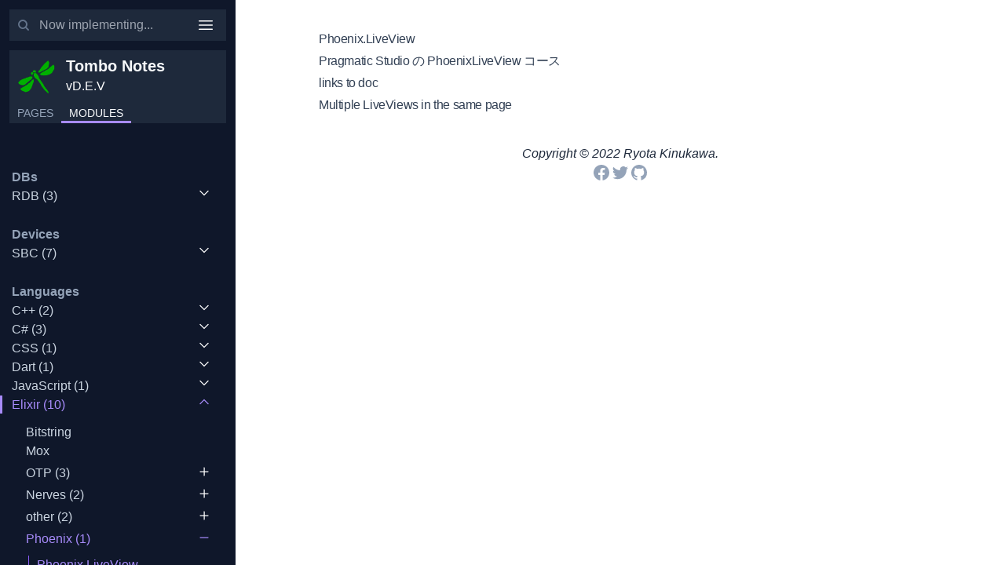

--- FILE ---
content_type: text/html; charset=utf-8
request_url: https://notes3.tombo-works.com/modules/Elixir/Phoenix/liveview.html
body_size: 10540
content:
<!DOCTYPE html>
<html lang="ja" class="h-full">
  <head>
    
      <!-- Google tag (gtag.js) -->
<script async src="https://www.googletagmanager.com/gtag/js?id=G-5N1QPD1EXX"></script>
<script>
  window.dataLayer = window.dataLayer || [];
  function gtag(){dataLayer.push(arguments);}
  gtag('js', new Date());

  gtag('config', 'G-5N1QPD1EXX');
</script>

    
    <meta charset="utf-8"/>
    <meta http-equiv="X-UA-Compatible" content="IE=edge"/>
    <meta name="viewport" content="width=device-width, initial-scale=1.0"/>
    <link rel="stylesheet" href="/assets/css/output.css"/>
    <link rel="stylesheet" href="https://rsms.me/inter/inter.css">
    <!-- Begin Jekyll SEO tag v2.8.0 -->
<title>Phoenix.LiveView | Tombo Notes</title>
<meta name="generator" content="Jekyll v4.4.1" />
<meta property="og:title" content="Phoenix.LiveView" />
<meta property="og:locale" content="ja_JP" />
<meta name="description" content="調べ、試したことのノート" />
<meta property="og:description" content="調べ、試したことのノート" />
<link rel="canonical" href="https://notes3.tombo-works.com/modules/Elixir/Phoenix/liveview.html" />
<meta property="og:url" content="https://notes3.tombo-works.com/modules/Elixir/Phoenix/liveview.html" />
<meta property="og:site_name" content="Tombo Notes" />
<meta property="og:image" content="https://notes3.tombo-works.com/assets/images/logo.png" />
<meta property="og:type" content="website" />
<meta name="twitter:card" content="summary" />
<meta property="twitter:image" content="https://notes3.tombo-works.com/assets/images/logo.png" />
<meta property="twitter:title" content="Phoenix.LiveView" />
<meta name="twitter:site" content="@pojiro3" />
<meta name="twitter:creator" content="@pojiro3" />
<script type="application/ld+json">
{"@context":"https://schema.org","@type":"WebPage","description":"調べ、試したことのノート","headline":"Phoenix.LiveView","image":"https://notes3.tombo-works.com/assets/images/logo.png","publisher":{"@type":"Organization","logo":{"@type":"ImageObject","url":"https://notes3.tombo-works.com/assets/images/logo.png"}},"url":"https://notes3.tombo-works.com/modules/Elixir/Phoenix/liveview.html"}</script>
<!-- End Jekyll SEO tag -->

    <script defer src="/assets/js/site-contents.js"></script>
    <script defer src="https://cdn.jsdelivr.net/npm/fuse.js@6.6.2"></script>
    <script defer src="https://unpkg.com/alpinejs@3.x.x/dist/cdn.min.js"></script>
  </head>
  <body class="h-full relative overflow-hidden">
    <div class="flex flex-row absolute inset-0"
         x-data="{openSidebar: true}"
         x-init="width = (window.innerWidth > 0) ? window.innerWidth : screen.width; if (width < 768) { openSidebar = false }"
         x-on:resize.window="width = (window.innerWidth > 0) ? window.innerWidth : screen.width; if (width < 768) { openSidebar = false }"
         x-cloak
    >
      <button class="absolute z-10"
              x-on:click="openSidebar = ! openSidebar"
              x-bind:class="openSidebar ? 'text-white top-[20px] left-[250px]' : 'text-black top-[10px] left-[10px]'"
      >
        <svg xmlns="http://www.w3.org/2000/svg" fill="none" viewBox="0 0 24 24" stroke-width="1.5" stroke="currentColor" class="w-6 h-6">
          <path stroke-linecap="round" stroke-linejoin="round" d="M3.75 6.75h16.5M3.75 12h16.5m-16.5 5.25h16.5" />
        </svg>
      </button>
      <aside class="flex flex-col w-[300px] bg-slate-900 text-slate-300 font-light"
             x-show="openSidebar"
             x-data="{ tabNames: ['PAGES', 'MODULES'], activeTab: 'PAGES' }"
             x-init="activeTab = ('/modules/Elixir/Phoenix/' == '/' || '' == 'posts') ? 'PAGES' : 'MODULES'"
      >
        <div class="mt-[12px]"
             x-data="{
               fuse: null,
               inputs: '',
               contents: siteContents,
               get searchedResults () { return this.fuse.search(this.inputs, {limit: 5}) },
               matchedText(result) {
                 text = result.matches[0].value
                 indexStart = result.matches[0].indices[0][0]
                 indexEnd = result.matches[0].indices[0][1]
                 return { before: text.slice(indexStart - 7, indexStart), value: text.slice(indexStart, indexEnd + 1), after: text.slice(indexEnd + 1, indexEnd + 1 + 7) }
               }
             }"
             x-init="fuse = new Fuse(contents, { keys: ['title', 'body'], includeMatches: true, minMatchCharLength: 3, ignoreLocation: true, fieldNormWeight: 0.5 })"
        >
          <div class="relative" x-data="{ open: false }">
          <form class="relative">
            <button class="absolute inset-y-0 left-[22px] text-slate-500">
              <svg xmlns="http://www.w3.org/2000/svg" fill="none" viewBox="0 0 24 24" stroke-width="3.0" stroke="currentColor" class="w-4 h-4">
                <path stroke-linecap="round" stroke-linejoin="round" d="M21 21l-5.197-5.197m0 0A7.5 7.5 0 105.196 5.196a7.5 7.5 0 0010.607 10.607z" />
              </svg>
            </button>
            <label>
              <p class="sr-only">Search</p>
              <input type="text" placeholder="Now implementing..." aria-label="Input your search terms" autocomplete="off" class="ml-[12px] pl-[38px] py-[8px] pr-[6px] w-[276px] form-input outline-0 bg-slate-800"
                     x-model="inputs"
                     x-on:click="open = true"
                     x-on:click.outside="open = false"
              />
            </label>
          </form>
          <ul class="ml-[12px] w-[276px] absolute z-10" x-show="open">
            <template x-for="result in searchedResults">
            <li class="bg-slate-800
                       first-of-type:bg-slate-700 p-[10px] first-of-type:border-l-[3px] first-of-type:border-violet-400 first-of-type:text-slate-50
                       hover:bg-slate-700 p-[10px] hover:border-l-[3px] hover:border-violet-400 hover:text-slate-50"
            >
              <a x-bind:href="result.item.url">
                <div x-text="result.item.title"></div>
                <div class="text-sm" x-data="{ matched: {} }" x-effect="matched = matchedText(result)">
                  <span x-text="matched.before"></span>
                  <span x-text="matched.value" class="text-slate-50 font-semibold"></span>
                  <span x-text="matched.after"></span>
                </div>
              </a>
            <li>
            </template>
          </ul>
        </div>
        </div>
        <div class="relative m-[12px] bg-slate-800">
          <div>
            <img src="/assets/images/logo.png" alt="Tombo Notes Logo" class="inline-block align-bottom h-12 w-12 ml-2.5">
            <div class="inline-block mt-1.5 ml-2.5">
              <p><a href="/" class="font-bold text-xl text-slate-50">Tombo Notes</a></p>
              <p class="text-white">vD.E.V</p>
            </div>
          </div>
          <nav aria-label="Tabs" class="flex flex-nowrap pt-3">
            <template x-for="tabName in tabNames">
            <button class="px-2.5 text-sm hover:border-b-[3px] hover:border-violet-400 hover:text-slate-50"
                    x-on:click="activeTab = tabName"
                    x-bind:class="activeTab === tabName ? 'border-b-[3px] border-violet-400 text-slate-50' : 'border-b-[3px] border-transparent text-slate-400'"
                    x-text="tabName">
            </button>
            </template>
          </nav>
        </div>
        <div class="pt-[20px]
                    overflow-y-auto
                    scrollbar:w-[14px]
                    scrollbar-thumb:bg-gray-500 scrollbar-thumb:rounded-[10px] scrollbar-thumb:border-slate-900 scrollbar-thumb:border-solid scrollbar-thumb:border-[3px]
                    scrollbar-track:bg-gray-900"
             x-show="activeTab !== null"
        >
        <div x-show="activeTab === 'PAGES'" x-transition><ul>
  
  <li class="py-[3px]">
    <a href="/links"
       x-bind:class="'/links' === '/modules/Elixir/Phoenix/liveview.html' ? 'pl-[12px] border-l-[3px] border-violet-400 text-violet-400' : 'pl-[15px] text-slate-300'"
    >Links</a>
  </li>
  
  <li class="py-[3px]">
    <a href="/todos"
       x-bind:class="'/todos' === '/modules/Elixir/Phoenix/liveview.html' ? 'pl-[12px] border-l-[3px] border-violet-400 text-violet-400' : 'pl-[15px] text-slate-300'"
    >Todos</a>
  </li>
  
  <li class="py-[3px]">
    <a href="/wants"
       x-bind:class="'/wants' === '/modules/Elixir/Phoenix/liveview.html' ? 'pl-[12px] border-l-[3px] border-violet-400 text-violet-400' : 'pl-[15px] text-slate-300'"
    >Wants</a>
  </li>
  
  <li class="pl-[15px] mt-[25px] font-bold text-slate-400">Posts</li>
  <li>
    <ul x-data="{ selectedYear: ('' === 'posts') ? '' : null }">
      
      
      <li class="mr-[30px] relative" x-data="{ openYear: selectedYear === '2023' }">
        <span class="cursor-pointer py-[3px]"
              x-on:click="openYear = true"
              x-bind:class="selectedYear === '2023' ? 'pl-[12px] border-l-[3px] border-violet-400 text-violet-400' : 'pl-[15px] text-slate-300'"
        >2023 (48)</span>
        <button class="absolute right-[2px]"
                x-bind:class="selectedYear === '2023' ? 'text-violet-400' : 'text-white'"
                x-on:click="openYear = ! openYear"
        >
          <svg xmlns="http://www.w3.org/2000/svg" fill="none" viewBox="0 0 24 24" stroke-width="2.0" stroke="currentColor" class="w-4 h-4" x-show="! openYear">
            <path stroke-linecap="round" stroke-linejoin="round" d="M19.5 8.25l-7.5 7.5-7.5-7.5" />
          </svg>
          <svg xmlns="http://www.w3.org/2000/svg" fill="none" viewBox="0 0 24 24" stroke-width="2.0" stroke="currentColor" class="w-4 h-4" x-show="openYear">
            <path stroke-linecap="round" stroke-linejoin="round" d="M4.5 15.75l7.5-7.5 7.5 7.5" />
          </svg>
        </button>
        <ul class="ml-[10px] my-[9px]"
            x-show="openYear" x-transition
            x-data="{ selectedMonth: ('' === 'posts') ? '' : null }"
        >
          
          
          <li class="px-[8px] py-[2px]" x-data="{ openMonth: selectedMonth === '2023-03' }">
            <span class="cursor-pointer pl-[15px] py-[3px]"
                  x-on:click="openMonth = true"
                  x-bind:class="selectedMonth === '2023-03' ? 'text-violet-400' : 'text-slate-300'"
            >2023-03 (1)</span>
            <button class="absolute right-[0px]"
                    x-bind:class="selectedMonth === '2023-03' ? 'text-violet-400' : 'text-white'"
                    x-on:click="openMonth = ! openMonth"
            >
              <svg xmlns="http://www.w3.org/2000/svg" fill="none" viewBox="0 0 24 24" stroke-width="1.5" stroke="currentColor" class="w-5 h-5" x-show="! openMonth">
                <path stroke-linecap="round" stroke-linejoin="round" d="M12 6v12m6-6H6" />
              </svg>
              <svg xmlns="http://www.w3.org/2000/svg" fill="none" viewBox="0 0 24 24" stroke-width="1.5" stroke="currentColor" class="w-5 h-5" x-show="openMonth">
                <path stroke-linecap="round" stroke-linejoin="round" d="M18 12H6" />
              </svg>
            </button>
            <ul class="ml-[10px] my-[9px]" x-show="openMonth" x-transition>
              
              <li class="ml-[8px] px-[10px]"
                  x-bind:class="'/modules/Elixir/Phoenix/liveview.html' === '/2023/03/25/note.html' ? 'border-l-[1px] border-violet-500 text-violet-400' : 'border-l-[1px] border-slate-700 text-slate-300'"
                  x-init="if ('/modules/Elixir/Phoenix/liveview.html' === '/2023/03/25/note.html') { selectedYear = '2023'; selectedMonth = '2023-03' }"
              ><a href="/2023/03/25/note.html" class="py-[3px]" >2023-03-25</a>
              </li>
              
            </ul>
          </li>
          
          <li class="px-[8px] py-[2px]" x-data="{ openMonth: selectedMonth === '2023-02' }">
            <span class="cursor-pointer pl-[15px] py-[3px]"
                  x-on:click="openMonth = true"
                  x-bind:class="selectedMonth === '2023-02' ? 'text-violet-400' : 'text-slate-300'"
            >2023-02 (16)</span>
            <button class="absolute right-[0px]"
                    x-bind:class="selectedMonth === '2023-02' ? 'text-violet-400' : 'text-white'"
                    x-on:click="openMonth = ! openMonth"
            >
              <svg xmlns="http://www.w3.org/2000/svg" fill="none" viewBox="0 0 24 24" stroke-width="1.5" stroke="currentColor" class="w-5 h-5" x-show="! openMonth">
                <path stroke-linecap="round" stroke-linejoin="round" d="M12 6v12m6-6H6" />
              </svg>
              <svg xmlns="http://www.w3.org/2000/svg" fill="none" viewBox="0 0 24 24" stroke-width="1.5" stroke="currentColor" class="w-5 h-5" x-show="openMonth">
                <path stroke-linecap="round" stroke-linejoin="round" d="M18 12H6" />
              </svg>
            </button>
            <ul class="ml-[10px] my-[9px]" x-show="openMonth" x-transition>
              
              <li class="ml-[8px] px-[10px]"
                  x-bind:class="'/modules/Elixir/Phoenix/liveview.html' === '/2023/02/22/note.html' ? 'border-l-[1px] border-violet-500 text-violet-400' : 'border-l-[1px] border-slate-700 text-slate-300'"
                  x-init="if ('/modules/Elixir/Phoenix/liveview.html' === '/2023/02/22/note.html') { selectedYear = '2023'; selectedMonth = '2023-02' }"
              ><a href="/2023/02/22/note.html" class="py-[3px]" >2023-02-22</a>
              </li>
              
              <li class="ml-[8px] px-[10px]"
                  x-bind:class="'/modules/Elixir/Phoenix/liveview.html' === '/2023/02/21/note.html' ? 'border-l-[1px] border-violet-500 text-violet-400' : 'border-l-[1px] border-slate-700 text-slate-300'"
                  x-init="if ('/modules/Elixir/Phoenix/liveview.html' === '/2023/02/21/note.html') { selectedYear = '2023'; selectedMonth = '2023-02' }"
              ><a href="/2023/02/21/note.html" class="py-[3px]" >2023-02-21</a>
              </li>
              
              <li class="ml-[8px] px-[10px]"
                  x-bind:class="'/modules/Elixir/Phoenix/liveview.html' === '/2023/02/20/note.html' ? 'border-l-[1px] border-violet-500 text-violet-400' : 'border-l-[1px] border-slate-700 text-slate-300'"
                  x-init="if ('/modules/Elixir/Phoenix/liveview.html' === '/2023/02/20/note.html') { selectedYear = '2023'; selectedMonth = '2023-02' }"
              ><a href="/2023/02/20/note.html" class="py-[3px]" >2023-02-20</a>
              </li>
              
              <li class="ml-[8px] px-[10px]"
                  x-bind:class="'/modules/Elixir/Phoenix/liveview.html' === '/2023/02/16/note.html' ? 'border-l-[1px] border-violet-500 text-violet-400' : 'border-l-[1px] border-slate-700 text-slate-300'"
                  x-init="if ('/modules/Elixir/Phoenix/liveview.html' === '/2023/02/16/note.html') { selectedYear = '2023'; selectedMonth = '2023-02' }"
              ><a href="/2023/02/16/note.html" class="py-[3px]" >2023-02-16</a>
              </li>
              
              <li class="ml-[8px] px-[10px]"
                  x-bind:class="'/modules/Elixir/Phoenix/liveview.html' === '/2023/02/15/note.html' ? 'border-l-[1px] border-violet-500 text-violet-400' : 'border-l-[1px] border-slate-700 text-slate-300'"
                  x-init="if ('/modules/Elixir/Phoenix/liveview.html' === '/2023/02/15/note.html') { selectedYear = '2023'; selectedMonth = '2023-02' }"
              ><a href="/2023/02/15/note.html" class="py-[3px]" >2023-02-15</a>
              </li>
              
              <li class="ml-[8px] px-[10px]"
                  x-bind:class="'/modules/Elixir/Phoenix/liveview.html' === '/2023/02/14/note.html' ? 'border-l-[1px] border-violet-500 text-violet-400' : 'border-l-[1px] border-slate-700 text-slate-300'"
                  x-init="if ('/modules/Elixir/Phoenix/liveview.html' === '/2023/02/14/note.html') { selectedYear = '2023'; selectedMonth = '2023-02' }"
              ><a href="/2023/02/14/note.html" class="py-[3px]" >2023-02-14</a>
              </li>
              
              <li class="ml-[8px] px-[10px]"
                  x-bind:class="'/modules/Elixir/Phoenix/liveview.html' === '/2023/02/13/note.html' ? 'border-l-[1px] border-violet-500 text-violet-400' : 'border-l-[1px] border-slate-700 text-slate-300'"
                  x-init="if ('/modules/Elixir/Phoenix/liveview.html' === '/2023/02/13/note.html') { selectedYear = '2023'; selectedMonth = '2023-02' }"
              ><a href="/2023/02/13/note.html" class="py-[3px]" >2023-02-13</a>
              </li>
              
              <li class="ml-[8px] px-[10px]"
                  x-bind:class="'/modules/Elixir/Phoenix/liveview.html' === '/2023/02/09/note.html' ? 'border-l-[1px] border-violet-500 text-violet-400' : 'border-l-[1px] border-slate-700 text-slate-300'"
                  x-init="if ('/modules/Elixir/Phoenix/liveview.html' === '/2023/02/09/note.html') { selectedYear = '2023'; selectedMonth = '2023-02' }"
              ><a href="/2023/02/09/note.html" class="py-[3px]" >2023-02-09</a>
              </li>
              
              <li class="ml-[8px] px-[10px]"
                  x-bind:class="'/modules/Elixir/Phoenix/liveview.html' === '/2023/02/08/note.html' ? 'border-l-[1px] border-violet-500 text-violet-400' : 'border-l-[1px] border-slate-700 text-slate-300'"
                  x-init="if ('/modules/Elixir/Phoenix/liveview.html' === '/2023/02/08/note.html') { selectedYear = '2023'; selectedMonth = '2023-02' }"
              ><a href="/2023/02/08/note.html" class="py-[3px]" >2023-02-08</a>
              </li>
              
              <li class="ml-[8px] px-[10px]"
                  x-bind:class="'/modules/Elixir/Phoenix/liveview.html' === '/2023/02/07/note.html' ? 'border-l-[1px] border-violet-500 text-violet-400' : 'border-l-[1px] border-slate-700 text-slate-300'"
                  x-init="if ('/modules/Elixir/Phoenix/liveview.html' === '/2023/02/07/note.html') { selectedYear = '2023'; selectedMonth = '2023-02' }"
              ><a href="/2023/02/07/note.html" class="py-[3px]" >2023-02-07</a>
              </li>
              
              <li class="ml-[8px] px-[10px]"
                  x-bind:class="'/modules/Elixir/Phoenix/liveview.html' === '/2023/02/06/note.html' ? 'border-l-[1px] border-violet-500 text-violet-400' : 'border-l-[1px] border-slate-700 text-slate-300'"
                  x-init="if ('/modules/Elixir/Phoenix/liveview.html' === '/2023/02/06/note.html') { selectedYear = '2023'; selectedMonth = '2023-02' }"
              ><a href="/2023/02/06/note.html" class="py-[3px]" >2023-02-06</a>
              </li>
              
              <li class="ml-[8px] px-[10px]"
                  x-bind:class="'/modules/Elixir/Phoenix/liveview.html' === '/2023/02/05/note.html' ? 'border-l-[1px] border-violet-500 text-violet-400' : 'border-l-[1px] border-slate-700 text-slate-300'"
                  x-init="if ('/modules/Elixir/Phoenix/liveview.html' === '/2023/02/05/note.html') { selectedYear = '2023'; selectedMonth = '2023-02' }"
              ><a href="/2023/02/05/note.html" class="py-[3px]" >2023-02-05</a>
              </li>
              
              <li class="ml-[8px] px-[10px]"
                  x-bind:class="'/modules/Elixir/Phoenix/liveview.html' === '/2023/02/04/note.html' ? 'border-l-[1px] border-violet-500 text-violet-400' : 'border-l-[1px] border-slate-700 text-slate-300'"
                  x-init="if ('/modules/Elixir/Phoenix/liveview.html' === '/2023/02/04/note.html') { selectedYear = '2023'; selectedMonth = '2023-02' }"
              ><a href="/2023/02/04/note.html" class="py-[3px]" >2023-02-04</a>
              </li>
              
              <li class="ml-[8px] px-[10px]"
                  x-bind:class="'/modules/Elixir/Phoenix/liveview.html' === '/2023/02/03/note.html' ? 'border-l-[1px] border-violet-500 text-violet-400' : 'border-l-[1px] border-slate-700 text-slate-300'"
                  x-init="if ('/modules/Elixir/Phoenix/liveview.html' === '/2023/02/03/note.html') { selectedYear = '2023'; selectedMonth = '2023-02' }"
              ><a href="/2023/02/03/note.html" class="py-[3px]" >2023-02-03</a>
              </li>
              
              <li class="ml-[8px] px-[10px]"
                  x-bind:class="'/modules/Elixir/Phoenix/liveview.html' === '/2023/02/02/note.html' ? 'border-l-[1px] border-violet-500 text-violet-400' : 'border-l-[1px] border-slate-700 text-slate-300'"
                  x-init="if ('/modules/Elixir/Phoenix/liveview.html' === '/2023/02/02/note.html') { selectedYear = '2023'; selectedMonth = '2023-02' }"
              ><a href="/2023/02/02/note.html" class="py-[3px]" >2023-02-02</a>
              </li>
              
              <li class="ml-[8px] px-[10px]"
                  x-bind:class="'/modules/Elixir/Phoenix/liveview.html' === '/2023/02/01/note.html' ? 'border-l-[1px] border-violet-500 text-violet-400' : 'border-l-[1px] border-slate-700 text-slate-300'"
                  x-init="if ('/modules/Elixir/Phoenix/liveview.html' === '/2023/02/01/note.html') { selectedYear = '2023'; selectedMonth = '2023-02' }"
              ><a href="/2023/02/01/note.html" class="py-[3px]" >2023-02-01</a>
              </li>
              
            </ul>
          </li>
          
          <li class="px-[8px] py-[2px]" x-data="{ openMonth: selectedMonth === '2023-01' }">
            <span class="cursor-pointer pl-[15px] py-[3px]"
                  x-on:click="openMonth = true"
                  x-bind:class="selectedMonth === '2023-01' ? 'text-violet-400' : 'text-slate-300'"
            >2023-01 (31)</span>
            <button class="absolute right-[0px]"
                    x-bind:class="selectedMonth === '2023-01' ? 'text-violet-400' : 'text-white'"
                    x-on:click="openMonth = ! openMonth"
            >
              <svg xmlns="http://www.w3.org/2000/svg" fill="none" viewBox="0 0 24 24" stroke-width="1.5" stroke="currentColor" class="w-5 h-5" x-show="! openMonth">
                <path stroke-linecap="round" stroke-linejoin="round" d="M12 6v12m6-6H6" />
              </svg>
              <svg xmlns="http://www.w3.org/2000/svg" fill="none" viewBox="0 0 24 24" stroke-width="1.5" stroke="currentColor" class="w-5 h-5" x-show="openMonth">
                <path stroke-linecap="round" stroke-linejoin="round" d="M18 12H6" />
              </svg>
            </button>
            <ul class="ml-[10px] my-[9px]" x-show="openMonth" x-transition>
              
              <li class="ml-[8px] px-[10px]"
                  x-bind:class="'/modules/Elixir/Phoenix/liveview.html' === '/2023/01/31/note.html' ? 'border-l-[1px] border-violet-500 text-violet-400' : 'border-l-[1px] border-slate-700 text-slate-300'"
                  x-init="if ('/modules/Elixir/Phoenix/liveview.html' === '/2023/01/31/note.html') { selectedYear = '2023'; selectedMonth = '2023-01' }"
              ><a href="/2023/01/31/note.html" class="py-[3px]" >2023-01-31</a>
              </li>
              
              <li class="ml-[8px] px-[10px]"
                  x-bind:class="'/modules/Elixir/Phoenix/liveview.html' === '/2023/01/30/note.html' ? 'border-l-[1px] border-violet-500 text-violet-400' : 'border-l-[1px] border-slate-700 text-slate-300'"
                  x-init="if ('/modules/Elixir/Phoenix/liveview.html' === '/2023/01/30/note.html') { selectedYear = '2023'; selectedMonth = '2023-01' }"
              ><a href="/2023/01/30/note.html" class="py-[3px]" >2023-01-30</a>
              </li>
              
              <li class="ml-[8px] px-[10px]"
                  x-bind:class="'/modules/Elixir/Phoenix/liveview.html' === '/2023/01/29/note.html' ? 'border-l-[1px] border-violet-500 text-violet-400' : 'border-l-[1px] border-slate-700 text-slate-300'"
                  x-init="if ('/modules/Elixir/Phoenix/liveview.html' === '/2023/01/29/note.html') { selectedYear = '2023'; selectedMonth = '2023-01' }"
              ><a href="/2023/01/29/note.html" class="py-[3px]" >2023-01-29</a>
              </li>
              
              <li class="ml-[8px] px-[10px]"
                  x-bind:class="'/modules/Elixir/Phoenix/liveview.html' === '/2023/01/28/note.html' ? 'border-l-[1px] border-violet-500 text-violet-400' : 'border-l-[1px] border-slate-700 text-slate-300'"
                  x-init="if ('/modules/Elixir/Phoenix/liveview.html' === '/2023/01/28/note.html') { selectedYear = '2023'; selectedMonth = '2023-01' }"
              ><a href="/2023/01/28/note.html" class="py-[3px]" >2023-01-28</a>
              </li>
              
              <li class="ml-[8px] px-[10px]"
                  x-bind:class="'/modules/Elixir/Phoenix/liveview.html' === '/2023/01/27/note.html' ? 'border-l-[1px] border-violet-500 text-violet-400' : 'border-l-[1px] border-slate-700 text-slate-300'"
                  x-init="if ('/modules/Elixir/Phoenix/liveview.html' === '/2023/01/27/note.html') { selectedYear = '2023'; selectedMonth = '2023-01' }"
              ><a href="/2023/01/27/note.html" class="py-[3px]" >2023-01-27</a>
              </li>
              
              <li class="ml-[8px] px-[10px]"
                  x-bind:class="'/modules/Elixir/Phoenix/liveview.html' === '/2023/01/26/note.html' ? 'border-l-[1px] border-violet-500 text-violet-400' : 'border-l-[1px] border-slate-700 text-slate-300'"
                  x-init="if ('/modules/Elixir/Phoenix/liveview.html' === '/2023/01/26/note.html') { selectedYear = '2023'; selectedMonth = '2023-01' }"
              ><a href="/2023/01/26/note.html" class="py-[3px]" >2023-01-26</a>
              </li>
              
              <li class="ml-[8px] px-[10px]"
                  x-bind:class="'/modules/Elixir/Phoenix/liveview.html' === '/2023/01/25/note.html' ? 'border-l-[1px] border-violet-500 text-violet-400' : 'border-l-[1px] border-slate-700 text-slate-300'"
                  x-init="if ('/modules/Elixir/Phoenix/liveview.html' === '/2023/01/25/note.html') { selectedYear = '2023'; selectedMonth = '2023-01' }"
              ><a href="/2023/01/25/note.html" class="py-[3px]" >2023-01-25</a>
              </li>
              
              <li class="ml-[8px] px-[10px]"
                  x-bind:class="'/modules/Elixir/Phoenix/liveview.html' === '/2023/01/24/note.html' ? 'border-l-[1px] border-violet-500 text-violet-400' : 'border-l-[1px] border-slate-700 text-slate-300'"
                  x-init="if ('/modules/Elixir/Phoenix/liveview.html' === '/2023/01/24/note.html') { selectedYear = '2023'; selectedMonth = '2023-01' }"
              ><a href="/2023/01/24/note.html" class="py-[3px]" >2023-01-24</a>
              </li>
              
              <li class="ml-[8px] px-[10px]"
                  x-bind:class="'/modules/Elixir/Phoenix/liveview.html' === '/2023/01/23/note.html' ? 'border-l-[1px] border-violet-500 text-violet-400' : 'border-l-[1px] border-slate-700 text-slate-300'"
                  x-init="if ('/modules/Elixir/Phoenix/liveview.html' === '/2023/01/23/note.html') { selectedYear = '2023'; selectedMonth = '2023-01' }"
              ><a href="/2023/01/23/note.html" class="py-[3px]" >2023-01-23</a>
              </li>
              
              <li class="ml-[8px] px-[10px]"
                  x-bind:class="'/modules/Elixir/Phoenix/liveview.html' === '/2023/01/22/note.html' ? 'border-l-[1px] border-violet-500 text-violet-400' : 'border-l-[1px] border-slate-700 text-slate-300'"
                  x-init="if ('/modules/Elixir/Phoenix/liveview.html' === '/2023/01/22/note.html') { selectedYear = '2023'; selectedMonth = '2023-01' }"
              ><a href="/2023/01/22/note.html" class="py-[3px]" >2023-01-22</a>
              </li>
              
              <li class="ml-[8px] px-[10px]"
                  x-bind:class="'/modules/Elixir/Phoenix/liveview.html' === '/2023/01/21/note.html' ? 'border-l-[1px] border-violet-500 text-violet-400' : 'border-l-[1px] border-slate-700 text-slate-300'"
                  x-init="if ('/modules/Elixir/Phoenix/liveview.html' === '/2023/01/21/note.html') { selectedYear = '2023'; selectedMonth = '2023-01' }"
              ><a href="/2023/01/21/note.html" class="py-[3px]" >2023-01-21</a>
              </li>
              
              <li class="ml-[8px] px-[10px]"
                  x-bind:class="'/modules/Elixir/Phoenix/liveview.html' === '/2023/01/20/note.html' ? 'border-l-[1px] border-violet-500 text-violet-400' : 'border-l-[1px] border-slate-700 text-slate-300'"
                  x-init="if ('/modules/Elixir/Phoenix/liveview.html' === '/2023/01/20/note.html') { selectedYear = '2023'; selectedMonth = '2023-01' }"
              ><a href="/2023/01/20/note.html" class="py-[3px]" >2023-01-20</a>
              </li>
              
              <li class="ml-[8px] px-[10px]"
                  x-bind:class="'/modules/Elixir/Phoenix/liveview.html' === '/2023/01/19/note.html' ? 'border-l-[1px] border-violet-500 text-violet-400' : 'border-l-[1px] border-slate-700 text-slate-300'"
                  x-init="if ('/modules/Elixir/Phoenix/liveview.html' === '/2023/01/19/note.html') { selectedYear = '2023'; selectedMonth = '2023-01' }"
              ><a href="/2023/01/19/note.html" class="py-[3px]" >2023-01-19</a>
              </li>
              
              <li class="ml-[8px] px-[10px]"
                  x-bind:class="'/modules/Elixir/Phoenix/liveview.html' === '/2023/01/18/note.html' ? 'border-l-[1px] border-violet-500 text-violet-400' : 'border-l-[1px] border-slate-700 text-slate-300'"
                  x-init="if ('/modules/Elixir/Phoenix/liveview.html' === '/2023/01/18/note.html') { selectedYear = '2023'; selectedMonth = '2023-01' }"
              ><a href="/2023/01/18/note.html" class="py-[3px]" >2023-01-18</a>
              </li>
              
              <li class="ml-[8px] px-[10px]"
                  x-bind:class="'/modules/Elixir/Phoenix/liveview.html' === '/2023/01/17/note.html' ? 'border-l-[1px] border-violet-500 text-violet-400' : 'border-l-[1px] border-slate-700 text-slate-300'"
                  x-init="if ('/modules/Elixir/Phoenix/liveview.html' === '/2023/01/17/note.html') { selectedYear = '2023'; selectedMonth = '2023-01' }"
              ><a href="/2023/01/17/note.html" class="py-[3px]" >2023-01-17</a>
              </li>
              
              <li class="ml-[8px] px-[10px]"
                  x-bind:class="'/modules/Elixir/Phoenix/liveview.html' === '/2023/01/16/note.html' ? 'border-l-[1px] border-violet-500 text-violet-400' : 'border-l-[1px] border-slate-700 text-slate-300'"
                  x-init="if ('/modules/Elixir/Phoenix/liveview.html' === '/2023/01/16/note.html') { selectedYear = '2023'; selectedMonth = '2023-01' }"
              ><a href="/2023/01/16/note.html" class="py-[3px]" >2023-01-16</a>
              </li>
              
              <li class="ml-[8px] px-[10px]"
                  x-bind:class="'/modules/Elixir/Phoenix/liveview.html' === '/2023/01/15/note.html' ? 'border-l-[1px] border-violet-500 text-violet-400' : 'border-l-[1px] border-slate-700 text-slate-300'"
                  x-init="if ('/modules/Elixir/Phoenix/liveview.html' === '/2023/01/15/note.html') { selectedYear = '2023'; selectedMonth = '2023-01' }"
              ><a href="/2023/01/15/note.html" class="py-[3px]" >2023-01-15</a>
              </li>
              
              <li class="ml-[8px] px-[10px]"
                  x-bind:class="'/modules/Elixir/Phoenix/liveview.html' === '/2023/01/14/note.html' ? 'border-l-[1px] border-violet-500 text-violet-400' : 'border-l-[1px] border-slate-700 text-slate-300'"
                  x-init="if ('/modules/Elixir/Phoenix/liveview.html' === '/2023/01/14/note.html') { selectedYear = '2023'; selectedMonth = '2023-01' }"
              ><a href="/2023/01/14/note.html" class="py-[3px]" >2023-01-14</a>
              </li>
              
              <li class="ml-[8px] px-[10px]"
                  x-bind:class="'/modules/Elixir/Phoenix/liveview.html' === '/2023/01/13/note.html' ? 'border-l-[1px] border-violet-500 text-violet-400' : 'border-l-[1px] border-slate-700 text-slate-300'"
                  x-init="if ('/modules/Elixir/Phoenix/liveview.html' === '/2023/01/13/note.html') { selectedYear = '2023'; selectedMonth = '2023-01' }"
              ><a href="/2023/01/13/note.html" class="py-[3px]" >2023-01-13</a>
              </li>
              
              <li class="ml-[8px] px-[10px]"
                  x-bind:class="'/modules/Elixir/Phoenix/liveview.html' === '/2023/01/12/note.html' ? 'border-l-[1px] border-violet-500 text-violet-400' : 'border-l-[1px] border-slate-700 text-slate-300'"
                  x-init="if ('/modules/Elixir/Phoenix/liveview.html' === '/2023/01/12/note.html') { selectedYear = '2023'; selectedMonth = '2023-01' }"
              ><a href="/2023/01/12/note.html" class="py-[3px]" >2023-01-12</a>
              </li>
              
              <li class="ml-[8px] px-[10px]"
                  x-bind:class="'/modules/Elixir/Phoenix/liveview.html' === '/2023/01/11/note.html' ? 'border-l-[1px] border-violet-500 text-violet-400' : 'border-l-[1px] border-slate-700 text-slate-300'"
                  x-init="if ('/modules/Elixir/Phoenix/liveview.html' === '/2023/01/11/note.html') { selectedYear = '2023'; selectedMonth = '2023-01' }"
              ><a href="/2023/01/11/note.html" class="py-[3px]" >2023-01-11</a>
              </li>
              
              <li class="ml-[8px] px-[10px]"
                  x-bind:class="'/modules/Elixir/Phoenix/liveview.html' === '/2023/01/10/note.html' ? 'border-l-[1px] border-violet-500 text-violet-400' : 'border-l-[1px] border-slate-700 text-slate-300'"
                  x-init="if ('/modules/Elixir/Phoenix/liveview.html' === '/2023/01/10/note.html') { selectedYear = '2023'; selectedMonth = '2023-01' }"
              ><a href="/2023/01/10/note.html" class="py-[3px]" >2023-01-10</a>
              </li>
              
              <li class="ml-[8px] px-[10px]"
                  x-bind:class="'/modules/Elixir/Phoenix/liveview.html' === '/2023/01/09/note.html' ? 'border-l-[1px] border-violet-500 text-violet-400' : 'border-l-[1px] border-slate-700 text-slate-300'"
                  x-init="if ('/modules/Elixir/Phoenix/liveview.html' === '/2023/01/09/note.html') { selectedYear = '2023'; selectedMonth = '2023-01' }"
              ><a href="/2023/01/09/note.html" class="py-[3px]" >2023-01-09</a>
              </li>
              
              <li class="ml-[8px] px-[10px]"
                  x-bind:class="'/modules/Elixir/Phoenix/liveview.html' === '/2023/01/08/note.html' ? 'border-l-[1px] border-violet-500 text-violet-400' : 'border-l-[1px] border-slate-700 text-slate-300'"
                  x-init="if ('/modules/Elixir/Phoenix/liveview.html' === '/2023/01/08/note.html') { selectedYear = '2023'; selectedMonth = '2023-01' }"
              ><a href="/2023/01/08/note.html" class="py-[3px]" >2023-01-08</a>
              </li>
              
              <li class="ml-[8px] px-[10px]"
                  x-bind:class="'/modules/Elixir/Phoenix/liveview.html' === '/2023/01/07/note.html' ? 'border-l-[1px] border-violet-500 text-violet-400' : 'border-l-[1px] border-slate-700 text-slate-300'"
                  x-init="if ('/modules/Elixir/Phoenix/liveview.html' === '/2023/01/07/note.html') { selectedYear = '2023'; selectedMonth = '2023-01' }"
              ><a href="/2023/01/07/note.html" class="py-[3px]" >2023-01-07</a>
              </li>
              
              <li class="ml-[8px] px-[10px]"
                  x-bind:class="'/modules/Elixir/Phoenix/liveview.html' === '/2023/01/06/note.html' ? 'border-l-[1px] border-violet-500 text-violet-400' : 'border-l-[1px] border-slate-700 text-slate-300'"
                  x-init="if ('/modules/Elixir/Phoenix/liveview.html' === '/2023/01/06/note.html') { selectedYear = '2023'; selectedMonth = '2023-01' }"
              ><a href="/2023/01/06/note.html" class="py-[3px]" >2023-01-06</a>
              </li>
              
              <li class="ml-[8px] px-[10px]"
                  x-bind:class="'/modules/Elixir/Phoenix/liveview.html' === '/2023/01/05/note.html' ? 'border-l-[1px] border-violet-500 text-violet-400' : 'border-l-[1px] border-slate-700 text-slate-300'"
                  x-init="if ('/modules/Elixir/Phoenix/liveview.html' === '/2023/01/05/note.html') { selectedYear = '2023'; selectedMonth = '2023-01' }"
              ><a href="/2023/01/05/note.html" class="py-[3px]" >2023-01-05</a>
              </li>
              
              <li class="ml-[8px] px-[10px]"
                  x-bind:class="'/modules/Elixir/Phoenix/liveview.html' === '/2023/01/04/note.html' ? 'border-l-[1px] border-violet-500 text-violet-400' : 'border-l-[1px] border-slate-700 text-slate-300'"
                  x-init="if ('/modules/Elixir/Phoenix/liveview.html' === '/2023/01/04/note.html') { selectedYear = '2023'; selectedMonth = '2023-01' }"
              ><a href="/2023/01/04/note.html" class="py-[3px]" >2023-01-04</a>
              </li>
              
              <li class="ml-[8px] px-[10px]"
                  x-bind:class="'/modules/Elixir/Phoenix/liveview.html' === '/2023/01/03/note.html' ? 'border-l-[1px] border-violet-500 text-violet-400' : 'border-l-[1px] border-slate-700 text-slate-300'"
                  x-init="if ('/modules/Elixir/Phoenix/liveview.html' === '/2023/01/03/note.html') { selectedYear = '2023'; selectedMonth = '2023-01' }"
              ><a href="/2023/01/03/note.html" class="py-[3px]" >2023-01-03</a>
              </li>
              
              <li class="ml-[8px] px-[10px]"
                  x-bind:class="'/modules/Elixir/Phoenix/liveview.html' === '/2023/01/02/note.html' ? 'border-l-[1px] border-violet-500 text-violet-400' : 'border-l-[1px] border-slate-700 text-slate-300'"
                  x-init="if ('/modules/Elixir/Phoenix/liveview.html' === '/2023/01/02/note.html') { selectedYear = '2023'; selectedMonth = '2023-01' }"
              ><a href="/2023/01/02/note.html" class="py-[3px]" >2023-01-02</a>
              </li>
              
              <li class="ml-[8px] px-[10px]"
                  x-bind:class="'/modules/Elixir/Phoenix/liveview.html' === '/2023/01/01/note.html' ? 'border-l-[1px] border-violet-500 text-violet-400' : 'border-l-[1px] border-slate-700 text-slate-300'"
                  x-init="if ('/modules/Elixir/Phoenix/liveview.html' === '/2023/01/01/note.html') { selectedYear = '2023'; selectedMonth = '2023-01' }"
              ><a href="/2023/01/01/note.html" class="py-[3px]" >2023-01-01</a>
              </li>
              
            </ul>
          </li>
          
        </ul>
      </li>
      
      <li class="mr-[30px] relative" x-data="{ openYear: selectedYear === '2022' }">
        <span class="cursor-pointer py-[3px]"
              x-on:click="openYear = true"
              x-bind:class="selectedYear === '2022' ? 'pl-[12px] border-l-[3px] border-violet-400 text-violet-400' : 'pl-[15px] text-slate-300'"
        >2022 (81)</span>
        <button class="absolute right-[2px]"
                x-bind:class="selectedYear === '2022' ? 'text-violet-400' : 'text-white'"
                x-on:click="openYear = ! openYear"
        >
          <svg xmlns="http://www.w3.org/2000/svg" fill="none" viewBox="0 0 24 24" stroke-width="2.0" stroke="currentColor" class="w-4 h-4" x-show="! openYear">
            <path stroke-linecap="round" stroke-linejoin="round" d="M19.5 8.25l-7.5 7.5-7.5-7.5" />
          </svg>
          <svg xmlns="http://www.w3.org/2000/svg" fill="none" viewBox="0 0 24 24" stroke-width="2.0" stroke="currentColor" class="w-4 h-4" x-show="openYear">
            <path stroke-linecap="round" stroke-linejoin="round" d="M4.5 15.75l7.5-7.5 7.5 7.5" />
          </svg>
        </button>
        <ul class="ml-[10px] my-[9px]"
            x-show="openYear" x-transition
            x-data="{ selectedMonth: ('' === 'posts') ? '' : null }"
        >
          
          
          <li class="px-[8px] py-[2px]" x-data="{ openMonth: selectedMonth === '2022-12' }">
            <span class="cursor-pointer pl-[15px] py-[3px]"
                  x-on:click="openMonth = true"
                  x-bind:class="selectedMonth === '2022-12' ? 'text-violet-400' : 'text-slate-300'"
            >2022-12 (27)</span>
            <button class="absolute right-[0px]"
                    x-bind:class="selectedMonth === '2022-12' ? 'text-violet-400' : 'text-white'"
                    x-on:click="openMonth = ! openMonth"
            >
              <svg xmlns="http://www.w3.org/2000/svg" fill="none" viewBox="0 0 24 24" stroke-width="1.5" stroke="currentColor" class="w-5 h-5" x-show="! openMonth">
                <path stroke-linecap="round" stroke-linejoin="round" d="M12 6v12m6-6H6" />
              </svg>
              <svg xmlns="http://www.w3.org/2000/svg" fill="none" viewBox="0 0 24 24" stroke-width="1.5" stroke="currentColor" class="w-5 h-5" x-show="openMonth">
                <path stroke-linecap="round" stroke-linejoin="round" d="M18 12H6" />
              </svg>
            </button>
            <ul class="ml-[10px] my-[9px]" x-show="openMonth" x-transition>
              
              <li class="ml-[8px] px-[10px]"
                  x-bind:class="'/modules/Elixir/Phoenix/liveview.html' === '/2022/12/31/note.html' ? 'border-l-[1px] border-violet-500 text-violet-400' : 'border-l-[1px] border-slate-700 text-slate-300'"
                  x-init="if ('/modules/Elixir/Phoenix/liveview.html' === '/2022/12/31/note.html') { selectedYear = '2022'; selectedMonth = '2022-12' }"
              ><a href="/2022/12/31/note.html" class="py-[3px]" >2022-12-31</a>
              </li>
              
              <li class="ml-[8px] px-[10px]"
                  x-bind:class="'/modules/Elixir/Phoenix/liveview.html' === '/2022/12/31/good-things-to-buy.html' ? 'border-l-[1px] border-violet-500 text-violet-400' : 'border-l-[1px] border-slate-700 text-slate-300'"
                  x-init="if ('/modules/Elixir/Phoenix/liveview.html' === '/2022/12/31/good-things-to-buy.html') { selectedYear = '2022'; selectedMonth = '2022-12' }"
              ><a href="/2022/12/31/good-things-to-buy.html" class="py-[3px]" >2022 年買って良かった物</a>
              </li>
              
              <li class="ml-[8px] px-[10px]"
                  x-bind:class="'/modules/Elixir/Phoenix/liveview.html' === '/2022/12/30/note.html' ? 'border-l-[1px] border-violet-500 text-violet-400' : 'border-l-[1px] border-slate-700 text-slate-300'"
                  x-init="if ('/modules/Elixir/Phoenix/liveview.html' === '/2022/12/30/note.html') { selectedYear = '2022'; selectedMonth = '2022-12' }"
              ><a href="/2022/12/30/note.html" class="py-[3px]" >2022-12-30</a>
              </li>
              
              <li class="ml-[8px] px-[10px]"
                  x-bind:class="'/modules/Elixir/Phoenix/liveview.html' === '/2022/12/27/note.html' ? 'border-l-[1px] border-violet-500 text-violet-400' : 'border-l-[1px] border-slate-700 text-slate-300'"
                  x-init="if ('/modules/Elixir/Phoenix/liveview.html' === '/2022/12/27/note.html') { selectedYear = '2022'; selectedMonth = '2022-12' }"
              ><a href="/2022/12/27/note.html" class="py-[3px]" >2022-12-27</a>
              </li>
              
              <li class="ml-[8px] px-[10px]"
                  x-bind:class="'/modules/Elixir/Phoenix/liveview.html' === '/2022/12/26/note.html' ? 'border-l-[1px] border-violet-500 text-violet-400' : 'border-l-[1px] border-slate-700 text-slate-300'"
                  x-init="if ('/modules/Elixir/Phoenix/liveview.html' === '/2022/12/26/note.html') { selectedYear = '2022'; selectedMonth = '2022-12' }"
              ><a href="/2022/12/26/note.html" class="py-[3px]" >2022-12-26</a>
              </li>
              
              <li class="ml-[8px] px-[10px]"
                  x-bind:class="'/modules/Elixir/Phoenix/liveview.html' === '/2022/12/25/note.html' ? 'border-l-[1px] border-violet-500 text-violet-400' : 'border-l-[1px] border-slate-700 text-slate-300'"
                  x-init="if ('/modules/Elixir/Phoenix/liveview.html' === '/2022/12/25/note.html') { selectedYear = '2022'; selectedMonth = '2022-12' }"
              ><a href="/2022/12/25/note.html" class="py-[3px]" >2022-12-25</a>
              </li>
              
              <li class="ml-[8px] px-[10px]"
                  x-bind:class="'/modules/Elixir/Phoenix/liveview.html' === '/2022/12/24/note.html' ? 'border-l-[1px] border-violet-500 text-violet-400' : 'border-l-[1px] border-slate-700 text-slate-300'"
                  x-init="if ('/modules/Elixir/Phoenix/liveview.html' === '/2022/12/24/note.html') { selectedYear = '2022'; selectedMonth = '2022-12' }"
              ><a href="/2022/12/24/note.html" class="py-[3px]" >2022-12-24</a>
              </li>
              
              <li class="ml-[8px] px-[10px]"
                  x-bind:class="'/modules/Elixir/Phoenix/liveview.html' === '/2022/12/23/note.html' ? 'border-l-[1px] border-violet-500 text-violet-400' : 'border-l-[1px] border-slate-700 text-slate-300'"
                  x-init="if ('/modules/Elixir/Phoenix/liveview.html' === '/2022/12/23/note.html') { selectedYear = '2022'; selectedMonth = '2022-12' }"
              ><a href="/2022/12/23/note.html" class="py-[3px]" >2022-12-23</a>
              </li>
              
              <li class="ml-[8px] px-[10px]"
                  x-bind:class="'/modules/Elixir/Phoenix/liveview.html' === '/2022/12/22/note.html' ? 'border-l-[1px] border-violet-500 text-violet-400' : 'border-l-[1px] border-slate-700 text-slate-300'"
                  x-init="if ('/modules/Elixir/Phoenix/liveview.html' === '/2022/12/22/note.html') { selectedYear = '2022'; selectedMonth = '2022-12' }"
              ><a href="/2022/12/22/note.html" class="py-[3px]" >2022-12-22</a>
              </li>
              
              <li class="ml-[8px] px-[10px]"
                  x-bind:class="'/modules/Elixir/Phoenix/liveview.html' === '/2022/12/21/note.html' ? 'border-l-[1px] border-violet-500 text-violet-400' : 'border-l-[1px] border-slate-700 text-slate-300'"
                  x-init="if ('/modules/Elixir/Phoenix/liveview.html' === '/2022/12/21/note.html') { selectedYear = '2022'; selectedMonth = '2022-12' }"
              ><a href="/2022/12/21/note.html" class="py-[3px]" >2022-12-21</a>
              </li>
              
              <li class="ml-[8px] px-[10px]"
                  x-bind:class="'/modules/Elixir/Phoenix/liveview.html' === '/2022/12/20/note.html' ? 'border-l-[1px] border-violet-500 text-violet-400' : 'border-l-[1px] border-slate-700 text-slate-300'"
                  x-init="if ('/modules/Elixir/Phoenix/liveview.html' === '/2022/12/20/note.html') { selectedYear = '2022'; selectedMonth = '2022-12' }"
              ><a href="/2022/12/20/note.html" class="py-[3px]" >2022-12-20</a>
              </li>
              
              <li class="ml-[8px] px-[10px]"
                  x-bind:class="'/modules/Elixir/Phoenix/liveview.html' === '/2022/12/19/note.html' ? 'border-l-[1px] border-violet-500 text-violet-400' : 'border-l-[1px] border-slate-700 text-slate-300'"
                  x-init="if ('/modules/Elixir/Phoenix/liveview.html' === '/2022/12/19/note.html') { selectedYear = '2022'; selectedMonth = '2022-12' }"
              ><a href="/2022/12/19/note.html" class="py-[3px]" >2022-12-19</a>
              </li>
              
              <li class="ml-[8px] px-[10px]"
                  x-bind:class="'/modules/Elixir/Phoenix/liveview.html' === '/2022/12/18/note.html' ? 'border-l-[1px] border-violet-500 text-violet-400' : 'border-l-[1px] border-slate-700 text-slate-300'"
                  x-init="if ('/modules/Elixir/Phoenix/liveview.html' === '/2022/12/18/note.html') { selectedYear = '2022'; selectedMonth = '2022-12' }"
              ><a href="/2022/12/18/note.html" class="py-[3px]" >2022-12-18</a>
              </li>
              
              <li class="ml-[8px] px-[10px]"
                  x-bind:class="'/modules/Elixir/Phoenix/liveview.html' === '/2022/12/17/note.html' ? 'border-l-[1px] border-violet-500 text-violet-400' : 'border-l-[1px] border-slate-700 text-slate-300'"
                  x-init="if ('/modules/Elixir/Phoenix/liveview.html' === '/2022/12/17/note.html') { selectedYear = '2022'; selectedMonth = '2022-12' }"
              ><a href="/2022/12/17/note.html" class="py-[3px]" >2022-12-17</a>
              </li>
              
              <li class="ml-[8px] px-[10px]"
                  x-bind:class="'/modules/Elixir/Phoenix/liveview.html' === '/2022/12/16/note.html' ? 'border-l-[1px] border-violet-500 text-violet-400' : 'border-l-[1px] border-slate-700 text-slate-300'"
                  x-init="if ('/modules/Elixir/Phoenix/liveview.html' === '/2022/12/16/note.html') { selectedYear = '2022'; selectedMonth = '2022-12' }"
              ><a href="/2022/12/16/note.html" class="py-[3px]" >2022-12-16</a>
              </li>
              
              <li class="ml-[8px] px-[10px]"
                  x-bind:class="'/modules/Elixir/Phoenix/liveview.html' === '/2022/12/12/note.html' ? 'border-l-[1px] border-violet-500 text-violet-400' : 'border-l-[1px] border-slate-700 text-slate-300'"
                  x-init="if ('/modules/Elixir/Phoenix/liveview.html' === '/2022/12/12/note.html') { selectedYear = '2022'; selectedMonth = '2022-12' }"
              ><a href="/2022/12/12/note.html" class="py-[3px]" >2022-12-12</a>
              </li>
              
              <li class="ml-[8px] px-[10px]"
                  x-bind:class="'/modules/Elixir/Phoenix/liveview.html' === '/2022/12/11/note.html' ? 'border-l-[1px] border-violet-500 text-violet-400' : 'border-l-[1px] border-slate-700 text-slate-300'"
                  x-init="if ('/modules/Elixir/Phoenix/liveview.html' === '/2022/12/11/note.html') { selectedYear = '2022'; selectedMonth = '2022-12' }"
              ><a href="/2022/12/11/note.html" class="py-[3px]" >2022-12-11</a>
              </li>
              
              <li class="ml-[8px] px-[10px]"
                  x-bind:class="'/modules/Elixir/Phoenix/liveview.html' === '/2022/12/10/note.html' ? 'border-l-[1px] border-violet-500 text-violet-400' : 'border-l-[1px] border-slate-700 text-slate-300'"
                  x-init="if ('/modules/Elixir/Phoenix/liveview.html' === '/2022/12/10/note.html') { selectedYear = '2022'; selectedMonth = '2022-12' }"
              ><a href="/2022/12/10/note.html" class="py-[3px]" >2022-12-10</a>
              </li>
              
              <li class="ml-[8px] px-[10px]"
                  x-bind:class="'/modules/Elixir/Phoenix/liveview.html' === '/2022/12/09/note.html' ? 'border-l-[1px] border-violet-500 text-violet-400' : 'border-l-[1px] border-slate-700 text-slate-300'"
                  x-init="if ('/modules/Elixir/Phoenix/liveview.html' === '/2022/12/09/note.html') { selectedYear = '2022'; selectedMonth = '2022-12' }"
              ><a href="/2022/12/09/note.html" class="py-[3px]" >2022-12-09</a>
              </li>
              
              <li class="ml-[8px] px-[10px]"
                  x-bind:class="'/modules/Elixir/Phoenix/liveview.html' === '/2022/12/08/note.html' ? 'border-l-[1px] border-violet-500 text-violet-400' : 'border-l-[1px] border-slate-700 text-slate-300'"
                  x-init="if ('/modules/Elixir/Phoenix/liveview.html' === '/2022/12/08/note.html') { selectedYear = '2022'; selectedMonth = '2022-12' }"
              ><a href="/2022/12/08/note.html" class="py-[3px]" >2022-12-08</a>
              </li>
              
              <li class="ml-[8px] px-[10px]"
                  x-bind:class="'/modules/Elixir/Phoenix/liveview.html' === '/2022/12/07/node.html' ? 'border-l-[1px] border-violet-500 text-violet-400' : 'border-l-[1px] border-slate-700 text-slate-300'"
                  x-init="if ('/modules/Elixir/Phoenix/liveview.html' === '/2022/12/07/node.html') { selectedYear = '2022'; selectedMonth = '2022-12' }"
              ><a href="/2022/12/07/node.html" class="py-[3px]" >2022-12-07</a>
              </li>
              
              <li class="ml-[8px] px-[10px]"
                  x-bind:class="'/modules/Elixir/Phoenix/liveview.html' === '/2022/12/06/node.html' ? 'border-l-[1px] border-violet-500 text-violet-400' : 'border-l-[1px] border-slate-700 text-slate-300'"
                  x-init="if ('/modules/Elixir/Phoenix/liveview.html' === '/2022/12/06/node.html') { selectedYear = '2022'; selectedMonth = '2022-12' }"
              ><a href="/2022/12/06/node.html" class="py-[3px]" >2022-12-06</a>
              </li>
              
              <li class="ml-[8px] px-[10px]"
                  x-bind:class="'/modules/Elixir/Phoenix/liveview.html' === '/2022/12/05/note.html' ? 'border-l-[1px] border-violet-500 text-violet-400' : 'border-l-[1px] border-slate-700 text-slate-300'"
                  x-init="if ('/modules/Elixir/Phoenix/liveview.html' === '/2022/12/05/note.html') { selectedYear = '2022'; selectedMonth = '2022-12' }"
              ><a href="/2022/12/05/note.html" class="py-[3px]" >2022-12-05</a>
              </li>
              
              <li class="ml-[8px] px-[10px]"
                  x-bind:class="'/modules/Elixir/Phoenix/liveview.html' === '/2022/12/04/note.html' ? 'border-l-[1px] border-violet-500 text-violet-400' : 'border-l-[1px] border-slate-700 text-slate-300'"
                  x-init="if ('/modules/Elixir/Phoenix/liveview.html' === '/2022/12/04/note.html') { selectedYear = '2022'; selectedMonth = '2022-12' }"
              ><a href="/2022/12/04/note.html" class="py-[3px]" >2022-12-04</a>
              </li>
              
              <li class="ml-[8px] px-[10px]"
                  x-bind:class="'/modules/Elixir/Phoenix/liveview.html' === '/2022/12/03/note.html' ? 'border-l-[1px] border-violet-500 text-violet-400' : 'border-l-[1px] border-slate-700 text-slate-300'"
                  x-init="if ('/modules/Elixir/Phoenix/liveview.html' === '/2022/12/03/note.html') { selectedYear = '2022'; selectedMonth = '2022-12' }"
              ><a href="/2022/12/03/note.html" class="py-[3px]" >2022-12-03</a>
              </li>
              
              <li class="ml-[8px] px-[10px]"
                  x-bind:class="'/modules/Elixir/Phoenix/liveview.html' === '/2022/12/02/note.html' ? 'border-l-[1px] border-violet-500 text-violet-400' : 'border-l-[1px] border-slate-700 text-slate-300'"
                  x-init="if ('/modules/Elixir/Phoenix/liveview.html' === '/2022/12/02/note.html') { selectedYear = '2022'; selectedMonth = '2022-12' }"
              ><a href="/2022/12/02/note.html" class="py-[3px]" >2022-12-02</a>
              </li>
              
              <li class="ml-[8px] px-[10px]"
                  x-bind:class="'/modules/Elixir/Phoenix/liveview.html' === '/2022/12/01/note.html' ? 'border-l-[1px] border-violet-500 text-violet-400' : 'border-l-[1px] border-slate-700 text-slate-300'"
                  x-init="if ('/modules/Elixir/Phoenix/liveview.html' === '/2022/12/01/note.html') { selectedYear = '2022'; selectedMonth = '2022-12' }"
              ><a href="/2022/12/01/note.html" class="py-[3px]" >2022-12-01</a>
              </li>
              
            </ul>
          </li>
          
          <li class="px-[8px] py-[2px]" x-data="{ openMonth: selectedMonth === '2022-11' }">
            <span class="cursor-pointer pl-[15px] py-[3px]"
                  x-on:click="openMonth = true"
                  x-bind:class="selectedMonth === '2022-11' ? 'text-violet-400' : 'text-slate-300'"
            >2022-11 (30)</span>
            <button class="absolute right-[0px]"
                    x-bind:class="selectedMonth === '2022-11' ? 'text-violet-400' : 'text-white'"
                    x-on:click="openMonth = ! openMonth"
            >
              <svg xmlns="http://www.w3.org/2000/svg" fill="none" viewBox="0 0 24 24" stroke-width="1.5" stroke="currentColor" class="w-5 h-5" x-show="! openMonth">
                <path stroke-linecap="round" stroke-linejoin="round" d="M12 6v12m6-6H6" />
              </svg>
              <svg xmlns="http://www.w3.org/2000/svg" fill="none" viewBox="0 0 24 24" stroke-width="1.5" stroke="currentColor" class="w-5 h-5" x-show="openMonth">
                <path stroke-linecap="round" stroke-linejoin="round" d="M18 12H6" />
              </svg>
            </button>
            <ul class="ml-[10px] my-[9px]" x-show="openMonth" x-transition>
              
              <li class="ml-[8px] px-[10px]"
                  x-bind:class="'/modules/Elixir/Phoenix/liveview.html' === '/2022/11/30/note.html' ? 'border-l-[1px] border-violet-500 text-violet-400' : 'border-l-[1px] border-slate-700 text-slate-300'"
                  x-init="if ('/modules/Elixir/Phoenix/liveview.html' === '/2022/11/30/note.html') { selectedYear = '2022'; selectedMonth = '2022-11' }"
              ><a href="/2022/11/30/note.html" class="py-[3px]" >2022-11-30</a>
              </li>
              
              <li class="ml-[8px] px-[10px]"
                  x-bind:class="'/modules/Elixir/Phoenix/liveview.html' === '/2022/11/29/note.html' ? 'border-l-[1px] border-violet-500 text-violet-400' : 'border-l-[1px] border-slate-700 text-slate-300'"
                  x-init="if ('/modules/Elixir/Phoenix/liveview.html' === '/2022/11/29/note.html') { selectedYear = '2022'; selectedMonth = '2022-11' }"
              ><a href="/2022/11/29/note.html" class="py-[3px]" >2022-11-29</a>
              </li>
              
              <li class="ml-[8px] px-[10px]"
                  x-bind:class="'/modules/Elixir/Phoenix/liveview.html' === '/2022/11/28/note.html' ? 'border-l-[1px] border-violet-500 text-violet-400' : 'border-l-[1px] border-slate-700 text-slate-300'"
                  x-init="if ('/modules/Elixir/Phoenix/liveview.html' === '/2022/11/28/note.html') { selectedYear = '2022'; selectedMonth = '2022-11' }"
              ><a href="/2022/11/28/note.html" class="py-[3px]" >2022-11-28</a>
              </li>
              
              <li class="ml-[8px] px-[10px]"
                  x-bind:class="'/modules/Elixir/Phoenix/liveview.html' === '/2022/11/27/note.html' ? 'border-l-[1px] border-violet-500 text-violet-400' : 'border-l-[1px] border-slate-700 text-slate-300'"
                  x-init="if ('/modules/Elixir/Phoenix/liveview.html' === '/2022/11/27/note.html') { selectedYear = '2022'; selectedMonth = '2022-11' }"
              ><a href="/2022/11/27/note.html" class="py-[3px]" >2022-11-27</a>
              </li>
              
              <li class="ml-[8px] px-[10px]"
                  x-bind:class="'/modules/Elixir/Phoenix/liveview.html' === '/2022/11/26/note.html' ? 'border-l-[1px] border-violet-500 text-violet-400' : 'border-l-[1px] border-slate-700 text-slate-300'"
                  x-init="if ('/modules/Elixir/Phoenix/liveview.html' === '/2022/11/26/note.html') { selectedYear = '2022'; selectedMonth = '2022-11' }"
              ><a href="/2022/11/26/note.html" class="py-[3px]" >2022-11-26</a>
              </li>
              
              <li class="ml-[8px] px-[10px]"
                  x-bind:class="'/modules/Elixir/Phoenix/liveview.html' === '/2022/11/25/note.html' ? 'border-l-[1px] border-violet-500 text-violet-400' : 'border-l-[1px] border-slate-700 text-slate-300'"
                  x-init="if ('/modules/Elixir/Phoenix/liveview.html' === '/2022/11/25/note.html') { selectedYear = '2022'; selectedMonth = '2022-11' }"
              ><a href="/2022/11/25/note.html" class="py-[3px]" >2022-11-25</a>
              </li>
              
              <li class="ml-[8px] px-[10px]"
                  x-bind:class="'/modules/Elixir/Phoenix/liveview.html' === '/2022/11/24/note.html' ? 'border-l-[1px] border-violet-500 text-violet-400' : 'border-l-[1px] border-slate-700 text-slate-300'"
                  x-init="if ('/modules/Elixir/Phoenix/liveview.html' === '/2022/11/24/note.html') { selectedYear = '2022'; selectedMonth = '2022-11' }"
              ><a href="/2022/11/24/note.html" class="py-[3px]" >2022-11-24</a>
              </li>
              
              <li class="ml-[8px] px-[10px]"
                  x-bind:class="'/modules/Elixir/Phoenix/liveview.html' === '/2022/11/23/note.html' ? 'border-l-[1px] border-violet-500 text-violet-400' : 'border-l-[1px] border-slate-700 text-slate-300'"
                  x-init="if ('/modules/Elixir/Phoenix/liveview.html' === '/2022/11/23/note.html') { selectedYear = '2022'; selectedMonth = '2022-11' }"
              ><a href="/2022/11/23/note.html" class="py-[3px]" >2022-11-23</a>
              </li>
              
              <li class="ml-[8px] px-[10px]"
                  x-bind:class="'/modules/Elixir/Phoenix/liveview.html' === '/2022/11/22/note.html' ? 'border-l-[1px] border-violet-500 text-violet-400' : 'border-l-[1px] border-slate-700 text-slate-300'"
                  x-init="if ('/modules/Elixir/Phoenix/liveview.html' === '/2022/11/22/note.html') { selectedYear = '2022'; selectedMonth = '2022-11' }"
              ><a href="/2022/11/22/note.html" class="py-[3px]" >2022-11-22</a>
              </li>
              
              <li class="ml-[8px] px-[10px]"
                  x-bind:class="'/modules/Elixir/Phoenix/liveview.html' === '/2022/11/21/note.html' ? 'border-l-[1px] border-violet-500 text-violet-400' : 'border-l-[1px] border-slate-700 text-slate-300'"
                  x-init="if ('/modules/Elixir/Phoenix/liveview.html' === '/2022/11/21/note.html') { selectedYear = '2022'; selectedMonth = '2022-11' }"
              ><a href="/2022/11/21/note.html" class="py-[3px]" >2022-11-21</a>
              </li>
              
              <li class="ml-[8px] px-[10px]"
                  x-bind:class="'/modules/Elixir/Phoenix/liveview.html' === '/2022/11/20/note.html' ? 'border-l-[1px] border-violet-500 text-violet-400' : 'border-l-[1px] border-slate-700 text-slate-300'"
                  x-init="if ('/modules/Elixir/Phoenix/liveview.html' === '/2022/11/20/note.html') { selectedYear = '2022'; selectedMonth = '2022-11' }"
              ><a href="/2022/11/20/note.html" class="py-[3px]" >2022-11-20</a>
              </li>
              
              <li class="ml-[8px] px-[10px]"
                  x-bind:class="'/modules/Elixir/Phoenix/liveview.html' === '/2022/11/19/note.html' ? 'border-l-[1px] border-violet-500 text-violet-400' : 'border-l-[1px] border-slate-700 text-slate-300'"
                  x-init="if ('/modules/Elixir/Phoenix/liveview.html' === '/2022/11/19/note.html') { selectedYear = '2022'; selectedMonth = '2022-11' }"
              ><a href="/2022/11/19/note.html" class="py-[3px]" >2022-11-19</a>
              </li>
              
              <li class="ml-[8px] px-[10px]"
                  x-bind:class="'/modules/Elixir/Phoenix/liveview.html' === '/2022/11/18/note.html' ? 'border-l-[1px] border-violet-500 text-violet-400' : 'border-l-[1px] border-slate-700 text-slate-300'"
                  x-init="if ('/modules/Elixir/Phoenix/liveview.html' === '/2022/11/18/note.html') { selectedYear = '2022'; selectedMonth = '2022-11' }"
              ><a href="/2022/11/18/note.html" class="py-[3px]" >2022-11-18</a>
              </li>
              
              <li class="ml-[8px] px-[10px]"
                  x-bind:class="'/modules/Elixir/Phoenix/liveview.html' === '/2022/11/17/note.html' ? 'border-l-[1px] border-violet-500 text-violet-400' : 'border-l-[1px] border-slate-700 text-slate-300'"
                  x-init="if ('/modules/Elixir/Phoenix/liveview.html' === '/2022/11/17/note.html') { selectedYear = '2022'; selectedMonth = '2022-11' }"
              ><a href="/2022/11/17/note.html" class="py-[3px]" >2022-11-17</a>
              </li>
              
              <li class="ml-[8px] px-[10px]"
                  x-bind:class="'/modules/Elixir/Phoenix/liveview.html' === '/2022/11/16/note.html' ? 'border-l-[1px] border-violet-500 text-violet-400' : 'border-l-[1px] border-slate-700 text-slate-300'"
                  x-init="if ('/modules/Elixir/Phoenix/liveview.html' === '/2022/11/16/note.html') { selectedYear = '2022'; selectedMonth = '2022-11' }"
              ><a href="/2022/11/16/note.html" class="py-[3px]" >2022-11-16</a>
              </li>
              
              <li class="ml-[8px] px-[10px]"
                  x-bind:class="'/modules/Elixir/Phoenix/liveview.html' === '/2022/11/15/note.html' ? 'border-l-[1px] border-violet-500 text-violet-400' : 'border-l-[1px] border-slate-700 text-slate-300'"
                  x-init="if ('/modules/Elixir/Phoenix/liveview.html' === '/2022/11/15/note.html') { selectedYear = '2022'; selectedMonth = '2022-11' }"
              ><a href="/2022/11/15/note.html" class="py-[3px]" >2022-11-15</a>
              </li>
              
              <li class="ml-[8px] px-[10px]"
                  x-bind:class="'/modules/Elixir/Phoenix/liveview.html' === '/2022/11/14/note.html' ? 'border-l-[1px] border-violet-500 text-violet-400' : 'border-l-[1px] border-slate-700 text-slate-300'"
                  x-init="if ('/modules/Elixir/Phoenix/liveview.html' === '/2022/11/14/note.html') { selectedYear = '2022'; selectedMonth = '2022-11' }"
              ><a href="/2022/11/14/note.html" class="py-[3px]" >2022-11-14</a>
              </li>
              
              <li class="ml-[8px] px-[10px]"
                  x-bind:class="'/modules/Elixir/Phoenix/liveview.html' === '/2022/11/13/note.html' ? 'border-l-[1px] border-violet-500 text-violet-400' : 'border-l-[1px] border-slate-700 text-slate-300'"
                  x-init="if ('/modules/Elixir/Phoenix/liveview.html' === '/2022/11/13/note.html') { selectedYear = '2022'; selectedMonth = '2022-11' }"
              ><a href="/2022/11/13/note.html" class="py-[3px]" >2022-11-13</a>
              </li>
              
              <li class="ml-[8px] px-[10px]"
                  x-bind:class="'/modules/Elixir/Phoenix/liveview.html' === '/2022/11/12/note.html' ? 'border-l-[1px] border-violet-500 text-violet-400' : 'border-l-[1px] border-slate-700 text-slate-300'"
                  x-init="if ('/modules/Elixir/Phoenix/liveview.html' === '/2022/11/12/note.html') { selectedYear = '2022'; selectedMonth = '2022-11' }"
              ><a href="/2022/11/12/note.html" class="py-[3px]" >2022-11-12</a>
              </li>
              
              <li class="ml-[8px] px-[10px]"
                  x-bind:class="'/modules/Elixir/Phoenix/liveview.html' === '/2022/11/11/note.html' ? 'border-l-[1px] border-violet-500 text-violet-400' : 'border-l-[1px] border-slate-700 text-slate-300'"
                  x-init="if ('/modules/Elixir/Phoenix/liveview.html' === '/2022/11/11/note.html') { selectedYear = '2022'; selectedMonth = '2022-11' }"
              ><a href="/2022/11/11/note.html" class="py-[3px]" >2022-11-11</a>
              </li>
              
              <li class="ml-[8px] px-[10px]"
                  x-bind:class="'/modules/Elixir/Phoenix/liveview.html' === '/2022/11/10/note.html' ? 'border-l-[1px] border-violet-500 text-violet-400' : 'border-l-[1px] border-slate-700 text-slate-300'"
                  x-init="if ('/modules/Elixir/Phoenix/liveview.html' === '/2022/11/10/note.html') { selectedYear = '2022'; selectedMonth = '2022-11' }"
              ><a href="/2022/11/10/note.html" class="py-[3px]" >2022-11-10</a>
              </li>
              
              <li class="ml-[8px] px-[10px]"
                  x-bind:class="'/modules/Elixir/Phoenix/liveview.html' === '/2022/11/09/note.html' ? 'border-l-[1px] border-violet-500 text-violet-400' : 'border-l-[1px] border-slate-700 text-slate-300'"
                  x-init="if ('/modules/Elixir/Phoenix/liveview.html' === '/2022/11/09/note.html') { selectedYear = '2022'; selectedMonth = '2022-11' }"
              ><a href="/2022/11/09/note.html" class="py-[3px]" >2022-11-09</a>
              </li>
              
              <li class="ml-[8px] px-[10px]"
                  x-bind:class="'/modules/Elixir/Phoenix/liveview.html' === '/2022/11/08/note.html' ? 'border-l-[1px] border-violet-500 text-violet-400' : 'border-l-[1px] border-slate-700 text-slate-300'"
                  x-init="if ('/modules/Elixir/Phoenix/liveview.html' === '/2022/11/08/note.html') { selectedYear = '2022'; selectedMonth = '2022-11' }"
              ><a href="/2022/11/08/note.html" class="py-[3px]" >2022-11-08</a>
              </li>
              
              <li class="ml-[8px] px-[10px]"
                  x-bind:class="'/modules/Elixir/Phoenix/liveview.html' === '/2022/11/07/note.html' ? 'border-l-[1px] border-violet-500 text-violet-400' : 'border-l-[1px] border-slate-700 text-slate-300'"
                  x-init="if ('/modules/Elixir/Phoenix/liveview.html' === '/2022/11/07/note.html') { selectedYear = '2022'; selectedMonth = '2022-11' }"
              ><a href="/2022/11/07/note.html" class="py-[3px]" >2022-11-07</a>
              </li>
              
              <li class="ml-[8px] px-[10px]"
                  x-bind:class="'/modules/Elixir/Phoenix/liveview.html' === '/2022/11/06/note.html' ? 'border-l-[1px] border-violet-500 text-violet-400' : 'border-l-[1px] border-slate-700 text-slate-300'"
                  x-init="if ('/modules/Elixir/Phoenix/liveview.html' === '/2022/11/06/note.html') { selectedYear = '2022'; selectedMonth = '2022-11' }"
              ><a href="/2022/11/06/note.html" class="py-[3px]" >2022-11-06</a>
              </li>
              
              <li class="ml-[8px] px-[10px]"
                  x-bind:class="'/modules/Elixir/Phoenix/liveview.html' === '/2022/11/05/note.html' ? 'border-l-[1px] border-violet-500 text-violet-400' : 'border-l-[1px] border-slate-700 text-slate-300'"
                  x-init="if ('/modules/Elixir/Phoenix/liveview.html' === '/2022/11/05/note.html') { selectedYear = '2022'; selectedMonth = '2022-11' }"
              ><a href="/2022/11/05/note.html" class="py-[3px]" >2022-11-05</a>
              </li>
              
              <li class="ml-[8px] px-[10px]"
                  x-bind:class="'/modules/Elixir/Phoenix/liveview.html' === '/2022/11/04/note.html' ? 'border-l-[1px] border-violet-500 text-violet-400' : 'border-l-[1px] border-slate-700 text-slate-300'"
                  x-init="if ('/modules/Elixir/Phoenix/liveview.html' === '/2022/11/04/note.html') { selectedYear = '2022'; selectedMonth = '2022-11' }"
              ><a href="/2022/11/04/note.html" class="py-[3px]" >2022-11-04</a>
              </li>
              
              <li class="ml-[8px] px-[10px]"
                  x-bind:class="'/modules/Elixir/Phoenix/liveview.html' === '/2022/11/03/note.html' ? 'border-l-[1px] border-violet-500 text-violet-400' : 'border-l-[1px] border-slate-700 text-slate-300'"
                  x-init="if ('/modules/Elixir/Phoenix/liveview.html' === '/2022/11/03/note.html') { selectedYear = '2022'; selectedMonth = '2022-11' }"
              ><a href="/2022/11/03/note.html" class="py-[3px]" >2022-11-03</a>
              </li>
              
              <li class="ml-[8px] px-[10px]"
                  x-bind:class="'/modules/Elixir/Phoenix/liveview.html' === '/2022/11/02/note.html' ? 'border-l-[1px] border-violet-500 text-violet-400' : 'border-l-[1px] border-slate-700 text-slate-300'"
                  x-init="if ('/modules/Elixir/Phoenix/liveview.html' === '/2022/11/02/note.html') { selectedYear = '2022'; selectedMonth = '2022-11' }"
              ><a href="/2022/11/02/note.html" class="py-[3px]" >2022-11-02</a>
              </li>
              
              <li class="ml-[8px] px-[10px]"
                  x-bind:class="'/modules/Elixir/Phoenix/liveview.html' === '/2022/11/01/note.html' ? 'border-l-[1px] border-violet-500 text-violet-400' : 'border-l-[1px] border-slate-700 text-slate-300'"
                  x-init="if ('/modules/Elixir/Phoenix/liveview.html' === '/2022/11/01/note.html') { selectedYear = '2022'; selectedMonth = '2022-11' }"
              ><a href="/2022/11/01/note.html" class="py-[3px]" >2022-11-01</a>
              </li>
              
            </ul>
          </li>
          
          <li class="px-[8px] py-[2px]" x-data="{ openMonth: selectedMonth === '2022-10' }">
            <span class="cursor-pointer pl-[15px] py-[3px]"
                  x-on:click="openMonth = true"
                  x-bind:class="selectedMonth === '2022-10' ? 'text-violet-400' : 'text-slate-300'"
            >2022-10 (24)</span>
            <button class="absolute right-[0px]"
                    x-bind:class="selectedMonth === '2022-10' ? 'text-violet-400' : 'text-white'"
                    x-on:click="openMonth = ! openMonth"
            >
              <svg xmlns="http://www.w3.org/2000/svg" fill="none" viewBox="0 0 24 24" stroke-width="1.5" stroke="currentColor" class="w-5 h-5" x-show="! openMonth">
                <path stroke-linecap="round" stroke-linejoin="round" d="M12 6v12m6-6H6" />
              </svg>
              <svg xmlns="http://www.w3.org/2000/svg" fill="none" viewBox="0 0 24 24" stroke-width="1.5" stroke="currentColor" class="w-5 h-5" x-show="openMonth">
                <path stroke-linecap="round" stroke-linejoin="round" d="M18 12H6" />
              </svg>
            </button>
            <ul class="ml-[10px] my-[9px]" x-show="openMonth" x-transition>
              
              <li class="ml-[8px] px-[10px]"
                  x-bind:class="'/modules/Elixir/Phoenix/liveview.html' === '/2022/10/31/note.html' ? 'border-l-[1px] border-violet-500 text-violet-400' : 'border-l-[1px] border-slate-700 text-slate-300'"
                  x-init="if ('/modules/Elixir/Phoenix/liveview.html' === '/2022/10/31/note.html') { selectedYear = '2022'; selectedMonth = '2022-10' }"
              ><a href="/2022/10/31/note.html" class="py-[3px]" >2022-10-31</a>
              </li>
              
              <li class="ml-[8px] px-[10px]"
                  x-bind:class="'/modules/Elixir/Phoenix/liveview.html' === '/2022/10/30/note.html' ? 'border-l-[1px] border-violet-500 text-violet-400' : 'border-l-[1px] border-slate-700 text-slate-300'"
                  x-init="if ('/modules/Elixir/Phoenix/liveview.html' === '/2022/10/30/note.html') { selectedYear = '2022'; selectedMonth = '2022-10' }"
              ><a href="/2022/10/30/note.html" class="py-[3px]" >2022-10-30</a>
              </li>
              
              <li class="ml-[8px] px-[10px]"
                  x-bind:class="'/modules/Elixir/Phoenix/liveview.html' === '/2022/10/29/note.html' ? 'border-l-[1px] border-violet-500 text-violet-400' : 'border-l-[1px] border-slate-700 text-slate-300'"
                  x-init="if ('/modules/Elixir/Phoenix/liveview.html' === '/2022/10/29/note.html') { selectedYear = '2022'; selectedMonth = '2022-10' }"
              ><a href="/2022/10/29/note.html" class="py-[3px]" >2022-10-29</a>
              </li>
              
              <li class="ml-[8px] px-[10px]"
                  x-bind:class="'/modules/Elixir/Phoenix/liveview.html' === '/2022/10/28/note.html' ? 'border-l-[1px] border-violet-500 text-violet-400' : 'border-l-[1px] border-slate-700 text-slate-300'"
                  x-init="if ('/modules/Elixir/Phoenix/liveview.html' === '/2022/10/28/note.html') { selectedYear = '2022'; selectedMonth = '2022-10' }"
              ><a href="/2022/10/28/note.html" class="py-[3px]" >2022-10-28</a>
              </li>
              
              <li class="ml-[8px] px-[10px]"
                  x-bind:class="'/modules/Elixir/Phoenix/liveview.html' === '/2022/10/27/note.html' ? 'border-l-[1px] border-violet-500 text-violet-400' : 'border-l-[1px] border-slate-700 text-slate-300'"
                  x-init="if ('/modules/Elixir/Phoenix/liveview.html' === '/2022/10/27/note.html') { selectedYear = '2022'; selectedMonth = '2022-10' }"
              ><a href="/2022/10/27/note.html" class="py-[3px]" >2022-10-27</a>
              </li>
              
              <li class="ml-[8px] px-[10px]"
                  x-bind:class="'/modules/Elixir/Phoenix/liveview.html' === '/2022/10/26/note.html' ? 'border-l-[1px] border-violet-500 text-violet-400' : 'border-l-[1px] border-slate-700 text-slate-300'"
                  x-init="if ('/modules/Elixir/Phoenix/liveview.html' === '/2022/10/26/note.html') { selectedYear = '2022'; selectedMonth = '2022-10' }"
              ><a href="/2022/10/26/note.html" class="py-[3px]" >2022-10-26</a>
              </li>
              
              <li class="ml-[8px] px-[10px]"
                  x-bind:class="'/modules/Elixir/Phoenix/liveview.html' === '/2022/10/25/note.html' ? 'border-l-[1px] border-violet-500 text-violet-400' : 'border-l-[1px] border-slate-700 text-slate-300'"
                  x-init="if ('/modules/Elixir/Phoenix/liveview.html' === '/2022/10/25/note.html') { selectedYear = '2022'; selectedMonth = '2022-10' }"
              ><a href="/2022/10/25/note.html" class="py-[3px]" >2022-10-25</a>
              </li>
              
              <li class="ml-[8px] px-[10px]"
                  x-bind:class="'/modules/Elixir/Phoenix/liveview.html' === '/2022/10/24/note.html' ? 'border-l-[1px] border-violet-500 text-violet-400' : 'border-l-[1px] border-slate-700 text-slate-300'"
                  x-init="if ('/modules/Elixir/Phoenix/liveview.html' === '/2022/10/24/note.html') { selectedYear = '2022'; selectedMonth = '2022-10' }"
              ><a href="/2022/10/24/note.html" class="py-[3px]" >2022-10-24</a>
              </li>
              
              <li class="ml-[8px] px-[10px]"
                  x-bind:class="'/modules/Elixir/Phoenix/liveview.html' === '/2022/10/23/note.html' ? 'border-l-[1px] border-violet-500 text-violet-400' : 'border-l-[1px] border-slate-700 text-slate-300'"
                  x-init="if ('/modules/Elixir/Phoenix/liveview.html' === '/2022/10/23/note.html') { selectedYear = '2022'; selectedMonth = '2022-10' }"
              ><a href="/2022/10/23/note.html" class="py-[3px]" >2022-10-23</a>
              </li>
              
              <li class="ml-[8px] px-[10px]"
                  x-bind:class="'/modules/Elixir/Phoenix/liveview.html' === '/2022/10/22/note.html' ? 'border-l-[1px] border-violet-500 text-violet-400' : 'border-l-[1px] border-slate-700 text-slate-300'"
                  x-init="if ('/modules/Elixir/Phoenix/liveview.html' === '/2022/10/22/note.html') { selectedYear = '2022'; selectedMonth = '2022-10' }"
              ><a href="/2022/10/22/note.html" class="py-[3px]" >2022-10-22</a>
              </li>
              
              <li class="ml-[8px] px-[10px]"
                  x-bind:class="'/modules/Elixir/Phoenix/liveview.html' === '/2022/10/21/note.html' ? 'border-l-[1px] border-violet-500 text-violet-400' : 'border-l-[1px] border-slate-700 text-slate-300'"
                  x-init="if ('/modules/Elixir/Phoenix/liveview.html' === '/2022/10/21/note.html') { selectedYear = '2022'; selectedMonth = '2022-10' }"
              ><a href="/2022/10/21/note.html" class="py-[3px]" >2022-10-21</a>
              </li>
              
              <li class="ml-[8px] px-[10px]"
                  x-bind:class="'/modules/Elixir/Phoenix/liveview.html' === '/2022/10/20/note.html' ? 'border-l-[1px] border-violet-500 text-violet-400' : 'border-l-[1px] border-slate-700 text-slate-300'"
                  x-init="if ('/modules/Elixir/Phoenix/liveview.html' === '/2022/10/20/note.html') { selectedYear = '2022'; selectedMonth = '2022-10' }"
              ><a href="/2022/10/20/note.html" class="py-[3px]" >2022-10-20</a>
              </li>
              
              <li class="ml-[8px] px-[10px]"
                  x-bind:class="'/modules/Elixir/Phoenix/liveview.html' === '/2022/10/19/note.html' ? 'border-l-[1px] border-violet-500 text-violet-400' : 'border-l-[1px] border-slate-700 text-slate-300'"
                  x-init="if ('/modules/Elixir/Phoenix/liveview.html' === '/2022/10/19/note.html') { selectedYear = '2022'; selectedMonth = '2022-10' }"
              ><a href="/2022/10/19/note.html" class="py-[3px]" >2022-10-19</a>
              </li>
              
              <li class="ml-[8px] px-[10px]"
                  x-bind:class="'/modules/Elixir/Phoenix/liveview.html' === '/2022/10/18/note.html' ? 'border-l-[1px] border-violet-500 text-violet-400' : 'border-l-[1px] border-slate-700 text-slate-300'"
                  x-init="if ('/modules/Elixir/Phoenix/liveview.html' === '/2022/10/18/note.html') { selectedYear = '2022'; selectedMonth = '2022-10' }"
              ><a href="/2022/10/18/note.html" class="py-[3px]" >2022-10-18</a>
              </li>
              
              <li class="ml-[8px] px-[10px]"
                  x-bind:class="'/modules/Elixir/Phoenix/liveview.html' === '/2022/10/17/note.html' ? 'border-l-[1px] border-violet-500 text-violet-400' : 'border-l-[1px] border-slate-700 text-slate-300'"
                  x-init="if ('/modules/Elixir/Phoenix/liveview.html' === '/2022/10/17/note.html') { selectedYear = '2022'; selectedMonth = '2022-10' }"
              ><a href="/2022/10/17/note.html" class="py-[3px]" >2022-10-17</a>
              </li>
              
              <li class="ml-[8px] px-[10px]"
                  x-bind:class="'/modules/Elixir/Phoenix/liveview.html' === '/2022/10/16/note.html' ? 'border-l-[1px] border-violet-500 text-violet-400' : 'border-l-[1px] border-slate-700 text-slate-300'"
                  x-init="if ('/modules/Elixir/Phoenix/liveview.html' === '/2022/10/16/note.html') { selectedYear = '2022'; selectedMonth = '2022-10' }"
              ><a href="/2022/10/16/note.html" class="py-[3px]" >2022-10-16</a>
              </li>
              
              <li class="ml-[8px] px-[10px]"
                  x-bind:class="'/modules/Elixir/Phoenix/liveview.html' === '/2022/10/15/note.html' ? 'border-l-[1px] border-violet-500 text-violet-400' : 'border-l-[1px] border-slate-700 text-slate-300'"
                  x-init="if ('/modules/Elixir/Phoenix/liveview.html' === '/2022/10/15/note.html') { selectedYear = '2022'; selectedMonth = '2022-10' }"
              ><a href="/2022/10/15/note.html" class="py-[3px]" >2022-10-15</a>
              </li>
              
              <li class="ml-[8px] px-[10px]"
                  x-bind:class="'/modules/Elixir/Phoenix/liveview.html' === '/2022/10/14/note.html' ? 'border-l-[1px] border-violet-500 text-violet-400' : 'border-l-[1px] border-slate-700 text-slate-300'"
                  x-init="if ('/modules/Elixir/Phoenix/liveview.html' === '/2022/10/14/note.html') { selectedYear = '2022'; selectedMonth = '2022-10' }"
              ><a href="/2022/10/14/note.html" class="py-[3px]" >2022-10-14</a>
              </li>
              
              <li class="ml-[8px] px-[10px]"
                  x-bind:class="'/modules/Elixir/Phoenix/liveview.html' === '/2022/10/13/note.html' ? 'border-l-[1px] border-violet-500 text-violet-400' : 'border-l-[1px] border-slate-700 text-slate-300'"
                  x-init="if ('/modules/Elixir/Phoenix/liveview.html' === '/2022/10/13/note.html') { selectedYear = '2022'; selectedMonth = '2022-10' }"
              ><a href="/2022/10/13/note.html" class="py-[3px]" >2022-10-13</a>
              </li>
              
              <li class="ml-[8px] px-[10px]"
                  x-bind:class="'/modules/Elixir/Phoenix/liveview.html' === '/2022/10/12/note.html' ? 'border-l-[1px] border-violet-500 text-violet-400' : 'border-l-[1px] border-slate-700 text-slate-300'"
                  x-init="if ('/modules/Elixir/Phoenix/liveview.html' === '/2022/10/12/note.html') { selectedYear = '2022'; selectedMonth = '2022-10' }"
              ><a href="/2022/10/12/note.html" class="py-[3px]" >2022-10-12</a>
              </li>
              
              <li class="ml-[8px] px-[10px]"
                  x-bind:class="'/modules/Elixir/Phoenix/liveview.html' === '/2022/10/11/note.html' ? 'border-l-[1px] border-violet-500 text-violet-400' : 'border-l-[1px] border-slate-700 text-slate-300'"
                  x-init="if ('/modules/Elixir/Phoenix/liveview.html' === '/2022/10/11/note.html') { selectedYear = '2022'; selectedMonth = '2022-10' }"
              ><a href="/2022/10/11/note.html" class="py-[3px]" >2022-10-11</a>
              </li>
              
              <li class="ml-[8px] px-[10px]"
                  x-bind:class="'/modules/Elixir/Phoenix/liveview.html' === '/2022/10/10/note.html' ? 'border-l-[1px] border-violet-500 text-violet-400' : 'border-l-[1px] border-slate-700 text-slate-300'"
                  x-init="if ('/modules/Elixir/Phoenix/liveview.html' === '/2022/10/10/note.html') { selectedYear = '2022'; selectedMonth = '2022-10' }"
              ><a href="/2022/10/10/note.html" class="py-[3px]" >2022-10-10</a>
              </li>
              
              <li class="ml-[8px] px-[10px]"
                  x-bind:class="'/modules/Elixir/Phoenix/liveview.html' === '/2022/10/09/note.html' ? 'border-l-[1px] border-violet-500 text-violet-400' : 'border-l-[1px] border-slate-700 text-slate-300'"
                  x-init="if ('/modules/Elixir/Phoenix/liveview.html' === '/2022/10/09/note.html') { selectedYear = '2022'; selectedMonth = '2022-10' }"
              ><a href="/2022/10/09/note.html" class="py-[3px]" >2022-10-09</a>
              </li>
              
              <li class="ml-[8px] px-[10px]"
                  x-bind:class="'/modules/Elixir/Phoenix/liveview.html' === '/2022/10/08/note.html' ? 'border-l-[1px] border-violet-500 text-violet-400' : 'border-l-[1px] border-slate-700 text-slate-300'"
                  x-init="if ('/modules/Elixir/Phoenix/liveview.html' === '/2022/10/08/note.html') { selectedYear = '2022'; selectedMonth = '2022-10' }"
              ><a href="/2022/10/08/note.html" class="py-[3px]" >2022-10-08</a>
              </li>
              
            </ul>
          </li>
          
        </ul>
      </li>
      
    </ul>
  </li>
</ul>
</div>
        <div x-show="activeTab === 'MODULES'" x-transition><ul x-data="{ selectedModule: 'Elixir', selectedModuleCategory: 'Phoenix' }">
  <li class="mt-[25px] pl-[15px] font-bold text-slate-400">DBs</li>
  
  <li><ul>

<li class="relative mr-[30px]" x-data="{ openModule: selectedModule === 'RDB' }">
  <span class="cursor-pointer py-[3px]"
        x-on:click="openModule = true"
        x-bind:class="selectedModule === 'RDB' ? 'pl-[12px] border-l-[3px] border-violet-400 text-violet-400' : 'pl-[15px] text-slate-300'"
  >RDB (3)</span>
  <button class="absolute right-[2px]"
          x-bind:class="selectedModule === 'RDB' ? 'text-violet-400' : 'text-white'"
          x-on:click="openModule = ! openModule"
  >
    <svg xmlns="http://www.w3.org/2000/svg" fill="none" viewBox="0 0 24 24" stroke-width="2.0" stroke="currentColor" class="h-4 w-4" x-show="! openModule">
      <path stroke-linecap="round" stroke-linejoin="round" d="M19.5 8.25l-7.5 7.5-7.5-7.5" />
    </svg>
    <svg xmlns="http://www.w3.org/2000/svg" fill="none" viewBox="0 0 24 24" stroke-width="2.0" stroke="currentColor" class="h-4 w-4" x-show="openModule">
      <path stroke-linecap="round" stroke-linejoin="round" d="M4.5 15.75l7.5-7.5 7.5 7.5" />
    </svg>
  </button>
  <ul class="my-[9px] ml-[10px]" x-show="openModule" x-transition>
  
  
    
    <li class="px-[8px] py-[2px]">
      
      <p class="cursor-pointer pl-[15px]"
        x-bind:class="'/modules/Elixir/Phoenix/liveview.html' === '/modules/RDB/design-tables.html' ? 'text-violet-400' : 'text-slate-300'"
        x-init="if ('/modules/Elixir/Phoenix/liveview.html' === '/modules/RDB/design-tables.html') { selectedModule = 'RDB'; }"
      > <a href="/modules/RDB/design-tables.html" class="py-[3px]">テーブル設計</a> </p>
      
      <p class="cursor-pointer pl-[15px]"
        x-bind:class="'/modules/Elixir/Phoenix/liveview.html' === '/modules/RDB/mysql.html' ? 'text-violet-400' : 'text-slate-300'"
        x-init="if ('/modules/Elixir/Phoenix/liveview.html' === '/modules/RDB/mysql.html') { selectedModule = 'RDB'; }"
      > <a href="/modules/RDB/mysql.html" class="py-[3px]">My SQL</a> </p>
      
      <p class="cursor-pointer pl-[15px]"
        x-bind:class="'/modules/Elixir/Phoenix/liveview.html' === '/modules/RDB/postgresql.html' ? 'text-violet-400' : 'text-slate-300'"
        x-init="if ('/modules/Elixir/Phoenix/liveview.html' === '/modules/RDB/postgresql.html') { selectedModule = 'RDB'; }"
      > <a href="/modules/RDB/postgresql.html" class="py-[3px]">PostgreSQL</a> </p>
      
    </li>
    
  
  </ul>
</li>
</ul></li>
  <li class="mt-[25px] pl-[15px] font-bold text-slate-400">Devices</li>
  
  <li><ul>

<li class="relative mr-[30px]" x-data="{ openModule: selectedModule === 'SBC' }">
  <span class="cursor-pointer py-[3px]"
        x-on:click="openModule = true"
        x-bind:class="selectedModule === 'SBC' ? 'pl-[12px] border-l-[3px] border-violet-400 text-violet-400' : 'pl-[15px] text-slate-300'"
  >SBC (7)</span>
  <button class="absolute right-[2px]"
          x-bind:class="selectedModule === 'SBC' ? 'text-violet-400' : 'text-white'"
          x-on:click="openModule = ! openModule"
  >
    <svg xmlns="http://www.w3.org/2000/svg" fill="none" viewBox="0 0 24 24" stroke-width="2.0" stroke="currentColor" class="h-4 w-4" x-show="! openModule">
      <path stroke-linecap="round" stroke-linejoin="round" d="M19.5 8.25l-7.5 7.5-7.5-7.5" />
    </svg>
    <svg xmlns="http://www.w3.org/2000/svg" fill="none" viewBox="0 0 24 24" stroke-width="2.0" stroke="currentColor" class="h-4 w-4" x-show="openModule">
      <path stroke-linecap="round" stroke-linejoin="round" d="M4.5 15.75l7.5-7.5 7.5 7.5" />
    </svg>
  </button>
  <ul class="my-[9px] ml-[10px]" x-show="openModule" x-transition>
  
  
    
    <li class="px-[8px] py-[2px]">
      
      <p class="cursor-pointer pl-[15px]"
        x-bind:class="'/modules/Elixir/Phoenix/liveview.html' === '/modules/SBC/debix_modex_a.html' ? 'text-violet-400' : 'text-slate-300'"
        x-init="if ('/modules/Elixir/Phoenix/liveview.html' === '/modules/SBC/debix_modex_a.html') { selectedModule = 'SBC'; }"
      > <a href="/modules/SBC/debix_modex_a.html" class="py-[3px]">DEBIX Model A</a> </p>
      
      <p class="cursor-pointer pl-[15px]"
        x-bind:class="'/modules/Elixir/Phoenix/liveview.html' === '/modules/SBC/edgebox_rpi200.html' ? 'text-violet-400' : 'text-slate-300'"
        x-init="if ('/modules/Elixir/Phoenix/liveview.html' === '/modules/SBC/edgebox_rpi200.html') { selectedModule = 'SBC'; }"
      > <a href="/modules/SBC/edgebox_rpi200.html" class="py-[3px]">EdgeBox-RPI-200</a> </p>
      
      <p class="cursor-pointer pl-[15px]"
        x-bind:class="'/modules/Elixir/Phoenix/liveview.html' === '/modules/SBC/kd240.html' ? 'text-violet-400' : 'text-slate-300'"
        x-init="if ('/modules/Elixir/Phoenix/liveview.html' === '/modules/SBC/kd240.html') { selectedModule = 'SBC'; }"
      > <a href="/modules/SBC/kd240.html" class="py-[3px]">KD240</a> </p>
      
      <p class="cursor-pointer pl-[15px]"
        x-bind:class="'/modules/Elixir/Phoenix/liveview.html' === '/modules/SBC/kr260.html' ? 'text-violet-400' : 'text-slate-300'"
        x-init="if ('/modules/Elixir/Phoenix/liveview.html' === '/modules/SBC/kr260.html') { selectedModule = 'SBC'; }"
      > <a href="/modules/SBC/kr260.html" class="py-[3px]">KR260</a> </p>
      
      <p class="cursor-pointer pl-[15px]"
        x-bind:class="'/modules/Elixir/Phoenix/liveview.html' === '/modules/SBC/raspberrypi_3_model_b_plus.html' ? 'text-violet-400' : 'text-slate-300'"
        x-init="if ('/modules/Elixir/Phoenix/liveview.html' === '/modules/SBC/raspberrypi_3_model_b_plus.html') { selectedModule = 'SBC'; }"
      > <a href="/modules/SBC/raspberrypi_3_model_b_plus.html" class="py-[3px]">Raspberry Pi 3 Model B+</a> </p>
      
      <p class="cursor-pointer pl-[15px]"
        x-bind:class="'/modules/Elixir/Phoenix/liveview.html' === '/modules/SBC/raspberrypi_4_model_b.html' ? 'text-violet-400' : 'text-slate-300'"
        x-init="if ('/modules/Elixir/Phoenix/liveview.html' === '/modules/SBC/raspberrypi_4_model_b.html') { selectedModule = 'SBC'; }"
      > <a href="/modules/SBC/raspberrypi_4_model_b.html" class="py-[3px]">Raspberry Pi 4 Model B</a> </p>
      
      <p class="cursor-pointer pl-[15px]"
        x-bind:class="'/modules/Elixir/Phoenix/liveview.html' === '/modules/SBC/zybo_z7.html' ? 'text-violet-400' : 'text-slate-300'"
        x-init="if ('/modules/Elixir/Phoenix/liveview.html' === '/modules/SBC/zybo_z7.html') { selectedModule = 'SBC'; }"
      > <a href="/modules/SBC/zybo_z7.html" class="py-[3px]">Zybo Z7</a> </p>
      
    </li>
    
  
  </ul>
</li>
</ul></li>
  <li class="mt-[25px] pl-[15px] font-bold text-slate-400">Languages</li>
  
  <li><ul>

<li class="relative mr-[30px]" x-data="{ openModule: selectedModule === 'C++' }">
  <span class="cursor-pointer py-[3px]"
        x-on:click="openModule = true"
        x-bind:class="selectedModule === 'C++' ? 'pl-[12px] border-l-[3px] border-violet-400 text-violet-400' : 'pl-[15px] text-slate-300'"
  >C++ (2)</span>
  <button class="absolute right-[2px]"
          x-bind:class="selectedModule === 'C++' ? 'text-violet-400' : 'text-white'"
          x-on:click="openModule = ! openModule"
  >
    <svg xmlns="http://www.w3.org/2000/svg" fill="none" viewBox="0 0 24 24" stroke-width="2.0" stroke="currentColor" class="h-4 w-4" x-show="! openModule">
      <path stroke-linecap="round" stroke-linejoin="round" d="M19.5 8.25l-7.5 7.5-7.5-7.5" />
    </svg>
    <svg xmlns="http://www.w3.org/2000/svg" fill="none" viewBox="0 0 24 24" stroke-width="2.0" stroke="currentColor" class="h-4 w-4" x-show="openModule">
      <path stroke-linecap="round" stroke-linejoin="round" d="M4.5 15.75l7.5-7.5 7.5 7.5" />
    </svg>
  </button>
  <ul class="my-[9px] ml-[10px]" x-show="openModule" x-transition>
  
  
    
    <li class="px-[8px] py-[2px]">
      
      <p class="cursor-pointer pl-[15px]"
        x-bind:class="'/modules/Elixir/Phoenix/liveview.html' === '/modules/C++/cpputest.html' ? 'text-violet-400' : 'text-slate-300'"
        x-init="if ('/modules/Elixir/Phoenix/liveview.html' === '/modules/C++/cpputest.html') { selectedModule = 'C++'; }"
      > <a href="/modules/C++/cpputest.html" class="py-[3px]">CppUTest</a> </p>
      
      <p class="cursor-pointer pl-[15px]"
        x-bind:class="'/modules/Elixir/Phoenix/liveview.html' === '/modules/C++/googletest.html' ? 'text-violet-400' : 'text-slate-300'"
        x-init="if ('/modules/Elixir/Phoenix/liveview.html' === '/modules/C++/googletest.html') { selectedModule = 'C++'; }"
      > <a href="/modules/C++/googletest.html" class="py-[3px]">GoogleTest</a> </p>
      
    </li>
    
  
  </ul>
</li>
</ul></li>
  
  <li><ul>

<li class="relative mr-[30px]" x-data="{ openModule: selectedModule === 'C#' }">
  <span class="cursor-pointer py-[3px]"
        x-on:click="openModule = true"
        x-bind:class="selectedModule === 'C#' ? 'pl-[12px] border-l-[3px] border-violet-400 text-violet-400' : 'pl-[15px] text-slate-300'"
  >C# (3)</span>
  <button class="absolute right-[2px]"
          x-bind:class="selectedModule === 'C#' ? 'text-violet-400' : 'text-white'"
          x-on:click="openModule = ! openModule"
  >
    <svg xmlns="http://www.w3.org/2000/svg" fill="none" viewBox="0 0 24 24" stroke-width="2.0" stroke="currentColor" class="h-4 w-4" x-show="! openModule">
      <path stroke-linecap="round" stroke-linejoin="round" d="M19.5 8.25l-7.5 7.5-7.5-7.5" />
    </svg>
    <svg xmlns="http://www.w3.org/2000/svg" fill="none" viewBox="0 0 24 24" stroke-width="2.0" stroke="currentColor" class="h-4 w-4" x-show="openModule">
      <path stroke-linecap="round" stroke-linejoin="round" d="M4.5 15.75l7.5-7.5 7.5 7.5" />
    </svg>
  </button>
  <ul class="my-[9px] ml-[10px]" x-show="openModule" x-transition>
  
  
    
    <li class="px-[8px] py-[2px]">
      
      <p class="cursor-pointer pl-[15px]"
        x-bind:class="'/modules/Elixir/Phoenix/liveview.html' === '/modules/C%23/links.html' ? 'text-violet-400' : 'text-slate-300'"
        x-init="if ('/modules/Elixir/Phoenix/liveview.html' === '/modules/C%23/links.html') { selectedModule = 'C#'; }"
      > <a href="/modules/C%23/links.html" class="py-[3px]">Links</a> </p>
      
      <p class="cursor-pointer pl-[15px]"
        x-bind:class="'/modules/Elixir/Phoenix/liveview.html' === '/modules/CSS/miscs.html' ? 'text-violet-400' : 'text-slate-300'"
        x-init="if ('/modules/Elixir/Phoenix/liveview.html' === '/modules/CSS/miscs.html') { selectedModule = 'C#'; }"
      > <a href="/modules/CSS/miscs.html" class="py-[3px]">Miscs</a> </p>
      
      <p class="cursor-pointer pl-[15px]"
        x-bind:class="'/modules/Elixir/Phoenix/liveview.html' === '/modules/C%23/miscs.html' ? 'text-violet-400' : 'text-slate-300'"
        x-init="if ('/modules/Elixir/Phoenix/liveview.html' === '/modules/C%23/miscs.html') { selectedModule = 'C#'; }"
      > <a href="/modules/C%23/miscs.html" class="py-[3px]">Miscs</a> </p>
      
    </li>
    
  
  </ul>
</li>
</ul></li>
  
  <li><ul>

<li class="relative mr-[30px]" x-data="{ openModule: selectedModule === 'CSS' }">
  <span class="cursor-pointer py-[3px]"
        x-on:click="openModule = true"
        x-bind:class="selectedModule === 'CSS' ? 'pl-[12px] border-l-[3px] border-violet-400 text-violet-400' : 'pl-[15px] text-slate-300'"
  >CSS (1)</span>
  <button class="absolute right-[2px]"
          x-bind:class="selectedModule === 'CSS' ? 'text-violet-400' : 'text-white'"
          x-on:click="openModule = ! openModule"
  >
    <svg xmlns="http://www.w3.org/2000/svg" fill="none" viewBox="0 0 24 24" stroke-width="2.0" stroke="currentColor" class="h-4 w-4" x-show="! openModule">
      <path stroke-linecap="round" stroke-linejoin="round" d="M19.5 8.25l-7.5 7.5-7.5-7.5" />
    </svg>
    <svg xmlns="http://www.w3.org/2000/svg" fill="none" viewBox="0 0 24 24" stroke-width="2.0" stroke="currentColor" class="h-4 w-4" x-show="openModule">
      <path stroke-linecap="round" stroke-linejoin="round" d="M4.5 15.75l7.5-7.5 7.5 7.5" />
    </svg>
  </button>
  <ul class="my-[9px] ml-[10px]" x-show="openModule" x-transition>
  
  
    
    <li class="px-[8px] py-[2px]">
      
      <p class="cursor-pointer pl-[15px]"
        x-bind:class="'/modules/Elixir/Phoenix/liveview.html' === '/modules/CSS/tailwindcss.html' ? 'text-violet-400' : 'text-slate-300'"
        x-init="if ('/modules/Elixir/Phoenix/liveview.html' === '/modules/CSS/tailwindcss.html') { selectedModule = 'CSS'; }"
      > <a href="/modules/CSS/tailwindcss.html" class="py-[3px]">tailwindcss</a> </p>
      
    </li>
    
  
  </ul>
</li>
</ul></li>
  
  <li><ul>

<li class="relative mr-[30px]" x-data="{ openModule: selectedModule === 'Dart' }">
  <span class="cursor-pointer py-[3px]"
        x-on:click="openModule = true"
        x-bind:class="selectedModule === 'Dart' ? 'pl-[12px] border-l-[3px] border-violet-400 text-violet-400' : 'pl-[15px] text-slate-300'"
  >Dart (1)</span>
  <button class="absolute right-[2px]"
          x-bind:class="selectedModule === 'Dart' ? 'text-violet-400' : 'text-white'"
          x-on:click="openModule = ! openModule"
  >
    <svg xmlns="http://www.w3.org/2000/svg" fill="none" viewBox="0 0 24 24" stroke-width="2.0" stroke="currentColor" class="h-4 w-4" x-show="! openModule">
      <path stroke-linecap="round" stroke-linejoin="round" d="M19.5 8.25l-7.5 7.5-7.5-7.5" />
    </svg>
    <svg xmlns="http://www.w3.org/2000/svg" fill="none" viewBox="0 0 24 24" stroke-width="2.0" stroke="currentColor" class="h-4 w-4" x-show="openModule">
      <path stroke-linecap="round" stroke-linejoin="round" d="M4.5 15.75l7.5-7.5 7.5 7.5" />
    </svg>
  </button>
  <ul class="my-[9px] ml-[10px]" x-show="openModule" x-transition>
  
  
    
    <li class="px-[8px] py-[2px]"
        x-data="{ openCategory: selectedModuleCategory === 'Flutter' }" >
      <span class="cursor-pointer py-[3px] pl-[15px]"
            x-on:click="openCategory = true"
            x-bind:class="selectedModuleCategory === 'Flutter' ? 'text-violet-400' : 'text-slate-300'"
      >Flutter (1)</span>
      <button class="absolute right-[0px]"
              x-bind:class="selectedModuleCategory === 'Flutter' ? 'text-violet-400' : 'text-white'"
              x-on:click="openCategory = ! openCategory"
      >
        <svg xmlns="http://www.w3.org/2000/svg" fill="none" viewBox="0 0 24 24" stroke-width="1.5" stroke="currentColor" class="h-5 w-5" x-show="! openCategory">
          <path stroke-linecap="round" stroke-linejoin="round" d="M12 6v12m6-6H6" />
        </svg>
        <svg xmlns="http://www.w3.org/2000/svg" fill="none" viewBox="0 0 24 24" stroke-width="1.5" stroke="currentColor" class="h-5 w-5" x-show="openCategory">
          <path stroke-linecap="round" stroke-linejoin="round" d="M18 12H6" />
        </svg>
      </button>
      <ul class="my-[9px] ml-[10px]" x-show="openCategory" x-transition>
        
        <li class="ml-[8px] px-[10px]"
            x-bind:class="'/modules/Elixir/Phoenix/liveview.html' === '/modules/Dart/flutter-elinux.html' ? 'border-l-[1px] border-violet-500 text-violet-400' : 'border-l-[1px] border-slate-700 text-slate-300'"
            x-init="if ('/modules/Elixir/Phoenix/liveview.html' === '/modules/Dart/flutter-elinux.html') { selectedModule = 'Dart'; selectedModuleCategory = 'Flutter' }"
        ><a href="/modules/Dart/flutter-elinux.html" class="py-[3px]">Flutter for Embedded Linux</a></li>
        
      </ul>
    </li>
    
  
  </ul>
</li>
</ul></li>
  
  <li><ul>

<li class="relative mr-[30px]" x-data="{ openModule: selectedModule === 'JavaScript' }">
  <span class="cursor-pointer py-[3px]"
        x-on:click="openModule = true"
        x-bind:class="selectedModule === 'JavaScript' ? 'pl-[12px] border-l-[3px] border-violet-400 text-violet-400' : 'pl-[15px] text-slate-300'"
  >JavaScript (1)</span>
  <button class="absolute right-[2px]"
          x-bind:class="selectedModule === 'JavaScript' ? 'text-violet-400' : 'text-white'"
          x-on:click="openModule = ! openModule"
  >
    <svg xmlns="http://www.w3.org/2000/svg" fill="none" viewBox="0 0 24 24" stroke-width="2.0" stroke="currentColor" class="h-4 w-4" x-show="! openModule">
      <path stroke-linecap="round" stroke-linejoin="round" d="M19.5 8.25l-7.5 7.5-7.5-7.5" />
    </svg>
    <svg xmlns="http://www.w3.org/2000/svg" fill="none" viewBox="0 0 24 24" stroke-width="2.0" stroke="currentColor" class="h-4 w-4" x-show="openModule">
      <path stroke-linecap="round" stroke-linejoin="round" d="M4.5 15.75l7.5-7.5 7.5 7.5" />
    </svg>
  </button>
  <ul class="my-[9px] ml-[10px]" x-show="openModule" x-transition>
  
  
    
    <li class="px-[8px] py-[2px]">
      
      <p class="cursor-pointer pl-[15px]"
        x-bind:class="'/modules/Elixir/Phoenix/liveview.html' === '/modules/JavaScript/links.html' ? 'text-violet-400' : 'text-slate-300'"
        x-init="if ('/modules/Elixir/Phoenix/liveview.html' === '/modules/JavaScript/links.html') { selectedModule = 'JavaScript'; }"
      > <a href="/modules/JavaScript/links.html" class="py-[3px]">Links</a> </p>
      
    </li>
    
  
  </ul>
</li>
</ul></li>
  
  <li><ul>

<li class="relative mr-[30px]" x-data="{ openModule: selectedModule === 'Elixir' }">
  <span class="cursor-pointer py-[3px]"
        x-on:click="openModule = true"
        x-bind:class="selectedModule === 'Elixir' ? 'pl-[12px] border-l-[3px] border-violet-400 text-violet-400' : 'pl-[15px] text-slate-300'"
  >Elixir (10)</span>
  <button class="absolute right-[2px]"
          x-bind:class="selectedModule === 'Elixir' ? 'text-violet-400' : 'text-white'"
          x-on:click="openModule = ! openModule"
  >
    <svg xmlns="http://www.w3.org/2000/svg" fill="none" viewBox="0 0 24 24" stroke-width="2.0" stroke="currentColor" class="h-4 w-4" x-show="! openModule">
      <path stroke-linecap="round" stroke-linejoin="round" d="M19.5 8.25l-7.5 7.5-7.5-7.5" />
    </svg>
    <svg xmlns="http://www.w3.org/2000/svg" fill="none" viewBox="0 0 24 24" stroke-width="2.0" stroke="currentColor" class="h-4 w-4" x-show="openModule">
      <path stroke-linecap="round" stroke-linejoin="round" d="M4.5 15.75l7.5-7.5 7.5 7.5" />
    </svg>
  </button>
  <ul class="my-[9px] ml-[10px]" x-show="openModule" x-transition>
  
  
    
    <li class="px-[8px] py-[2px]">
      
      <p class="cursor-pointer pl-[15px]"
        x-bind:class="'/modules/Elixir/Phoenix/liveview.html' === '/modules/Elixir/bitstring.html' ? 'text-violet-400' : 'text-slate-300'"
        x-init="if ('/modules/Elixir/Phoenix/liveview.html' === '/modules/Elixir/bitstring.html') { selectedModule = 'Elixir'; }"
      > <a href="/modules/Elixir/bitstring.html" class="py-[3px]">Bitstring</a> </p>
      
      <p class="cursor-pointer pl-[15px]"
        x-bind:class="'/modules/Elixir/Phoenix/liveview.html' === '/modules/Elixir/mox.html' ? 'text-violet-400' : 'text-slate-300'"
        x-init="if ('/modules/Elixir/Phoenix/liveview.html' === '/modules/Elixir/mox.html') { selectedModule = 'Elixir'; }"
      > <a href="/modules/Elixir/mox.html" class="py-[3px]">Mox</a> </p>
      
    </li>
    
  
    
    <li class="px-[8px] py-[2px]"
        x-data="{ openCategory: selectedModuleCategory === 'OTP' }" >
      <span class="cursor-pointer py-[3px] pl-[15px]"
            x-on:click="openCategory = true"
            x-bind:class="selectedModuleCategory === 'OTP' ? 'text-violet-400' : 'text-slate-300'"
      >OTP (3)</span>
      <button class="absolute right-[0px]"
              x-bind:class="selectedModuleCategory === 'OTP' ? 'text-violet-400' : 'text-white'"
              x-on:click="openCategory = ! openCategory"
      >
        <svg xmlns="http://www.w3.org/2000/svg" fill="none" viewBox="0 0 24 24" stroke-width="1.5" stroke="currentColor" class="h-5 w-5" x-show="! openCategory">
          <path stroke-linecap="round" stroke-linejoin="round" d="M12 6v12m6-6H6" />
        </svg>
        <svg xmlns="http://www.w3.org/2000/svg" fill="none" viewBox="0 0 24 24" stroke-width="1.5" stroke="currentColor" class="h-5 w-5" x-show="openCategory">
          <path stroke-linecap="round" stroke-linejoin="round" d="M18 12H6" />
        </svg>
      </button>
      <ul class="my-[9px] ml-[10px]" x-show="openCategory" x-transition>
        
        <li class="ml-[8px] px-[10px]"
            x-bind:class="'/modules/Elixir/Phoenix/liveview.html' === '/modules/Elixir/gen_server.html' ? 'border-l-[1px] border-violet-500 text-violet-400' : 'border-l-[1px] border-slate-700 text-slate-300'"
            x-init="if ('/modules/Elixir/Phoenix/liveview.html' === '/modules/Elixir/gen_server.html') { selectedModule = 'Elixir'; selectedModuleCategory = 'OTP' }"
        ><a href="/modules/Elixir/gen_server.html" class="py-[3px]">GenServer</a></li>
        
        <li class="ml-[8px] px-[10px]"
            x-bind:class="'/modules/Elixir/Phoenix/liveview.html' === '/modules/Elixir/supervisor.html' ? 'border-l-[1px] border-violet-500 text-violet-400' : 'border-l-[1px] border-slate-700 text-slate-300'"
            x-init="if ('/modules/Elixir/Phoenix/liveview.html' === '/modules/Elixir/supervisor.html') { selectedModule = 'Elixir'; selectedModuleCategory = 'OTP' }"
        ><a href="/modules/Elixir/supervisor.html" class="py-[3px]">Supervisor</a></li>
        
        <li class="ml-[8px] px-[10px]"
            x-bind:class="'/modules/Elixir/Phoenix/liveview.html' === '/modules/Elixir/task.html' ? 'border-l-[1px] border-violet-500 text-violet-400' : 'border-l-[1px] border-slate-700 text-slate-300'"
            x-init="if ('/modules/Elixir/Phoenix/liveview.html' === '/modules/Elixir/task.html') { selectedModule = 'Elixir'; selectedModuleCategory = 'OTP' }"
        ><a href="/modules/Elixir/task.html" class="py-[3px]">Task</a></li>
        
      </ul>
    </li>
    
  
    
    <li class="px-[8px] py-[2px]"
        x-data="{ openCategory: selectedModuleCategory === 'Nerves' }" >
      <span class="cursor-pointer py-[3px] pl-[15px]"
            x-on:click="openCategory = true"
            x-bind:class="selectedModuleCategory === 'Nerves' ? 'text-violet-400' : 'text-slate-300'"
      >Nerves (2)</span>
      <button class="absolute right-[0px]"
              x-bind:class="selectedModuleCategory === 'Nerves' ? 'text-violet-400' : 'text-white'"
              x-on:click="openCategory = ! openCategory"
      >
        <svg xmlns="http://www.w3.org/2000/svg" fill="none" viewBox="0 0 24 24" stroke-width="1.5" stroke="currentColor" class="h-5 w-5" x-show="! openCategory">
          <path stroke-linecap="round" stroke-linejoin="round" d="M12 6v12m6-6H6" />
        </svg>
        <svg xmlns="http://www.w3.org/2000/svg" fill="none" viewBox="0 0 24 24" stroke-width="1.5" stroke="currentColor" class="h-5 w-5" x-show="openCategory">
          <path stroke-linecap="round" stroke-linejoin="round" d="M18 12H6" />
        </svg>
      </button>
      <ul class="my-[9px] ml-[10px]" x-show="openCategory" x-transition>
        
        <li class="ml-[8px] px-[10px]"
            x-bind:class="'/modules/Elixir/Phoenix/liveview.html' === '/modules/Elixir/Nerves/links.html' ? 'border-l-[1px] border-violet-500 text-violet-400' : 'border-l-[1px] border-slate-700 text-slate-300'"
            x-init="if ('/modules/Elixir/Phoenix/liveview.html' === '/modules/Elixir/Nerves/links.html') { selectedModule = 'Elixir'; selectedModuleCategory = 'Nerves' }"
        ><a href="/modules/Elixir/Nerves/links.html" class="py-[3px]">Links</a></li>
        
        <li class="ml-[8px] px-[10px]"
            x-bind:class="'/modules/Elixir/Phoenix/liveview.html' === '/modules/Elixir/Nerves/porting.html' ? 'border-l-[1px] border-violet-500 text-violet-400' : 'border-l-[1px] border-slate-700 text-slate-300'"
            x-init="if ('/modules/Elixir/Phoenix/liveview.html' === '/modules/Elixir/Nerves/porting.html') { selectedModule = 'Elixir'; selectedModuleCategory = 'Nerves' }"
        ><a href="/modules/Elixir/Nerves/porting.html" class="py-[3px]">Porting</a></li>
        
      </ul>
    </li>
    
  
    
    <li class="px-[8px] py-[2px]"
        x-data="{ openCategory: selectedModuleCategory === 'other' }" >
      <span class="cursor-pointer py-[3px] pl-[15px]"
            x-on:click="openCategory = true"
            x-bind:class="selectedModuleCategory === 'other' ? 'text-violet-400' : 'text-slate-300'"
      >other (2)</span>
      <button class="absolute right-[0px]"
              x-bind:class="selectedModuleCategory === 'other' ? 'text-violet-400' : 'text-white'"
              x-on:click="openCategory = ! openCategory"
      >
        <svg xmlns="http://www.w3.org/2000/svg" fill="none" viewBox="0 0 24 24" stroke-width="1.5" stroke="currentColor" class="h-5 w-5" x-show="! openCategory">
          <path stroke-linecap="round" stroke-linejoin="round" d="M12 6v12m6-6H6" />
        </svg>
        <svg xmlns="http://www.w3.org/2000/svg" fill="none" viewBox="0 0 24 24" stroke-width="1.5" stroke="currentColor" class="h-5 w-5" x-show="openCategory">
          <path stroke-linecap="round" stroke-linejoin="round" d="M18 12H6" />
        </svg>
      </button>
      <ul class="my-[9px] ml-[10px]" x-show="openCategory" x-transition>
        
        <li class="ml-[8px] px-[10px]"
            x-bind:class="'/modules/Elixir/Phoenix/liveview.html' === '/modules/Elixir/links.html' ? 'border-l-[1px] border-violet-500 text-violet-400' : 'border-l-[1px] border-slate-700 text-slate-300'"
            x-init="if ('/modules/Elixir/Phoenix/liveview.html' === '/modules/Elixir/links.html') { selectedModule = 'Elixir'; selectedModuleCategory = 'other' }"
        ><a href="/modules/Elixir/links.html" class="py-[3px]">Links</a></li>
        
        <li class="ml-[8px] px-[10px]"
            x-bind:class="'/modules/Elixir/Phoenix/liveview.html' === '/modules/Elixir/tips.html' ? 'border-l-[1px] border-violet-500 text-violet-400' : 'border-l-[1px] border-slate-700 text-slate-300'"
            x-init="if ('/modules/Elixir/Phoenix/liveview.html' === '/modules/Elixir/tips.html') { selectedModule = 'Elixir'; selectedModuleCategory = 'other' }"
        ><a href="/modules/Elixir/tips.html" class="py-[3px]">Tips</a></li>
        
      </ul>
    </li>
    
  
    
    <li class="px-[8px] py-[2px]"
        x-data="{ openCategory: selectedModuleCategory === 'Phoenix' }" >
      <span class="cursor-pointer py-[3px] pl-[15px]"
            x-on:click="openCategory = true"
            x-bind:class="selectedModuleCategory === 'Phoenix' ? 'text-violet-400' : 'text-slate-300'"
      >Phoenix (1)</span>
      <button class="absolute right-[0px]"
              x-bind:class="selectedModuleCategory === 'Phoenix' ? 'text-violet-400' : 'text-white'"
              x-on:click="openCategory = ! openCategory"
      >
        <svg xmlns="http://www.w3.org/2000/svg" fill="none" viewBox="0 0 24 24" stroke-width="1.5" stroke="currentColor" class="h-5 w-5" x-show="! openCategory">
          <path stroke-linecap="round" stroke-linejoin="round" d="M12 6v12m6-6H6" />
        </svg>
        <svg xmlns="http://www.w3.org/2000/svg" fill="none" viewBox="0 0 24 24" stroke-width="1.5" stroke="currentColor" class="h-5 w-5" x-show="openCategory">
          <path stroke-linecap="round" stroke-linejoin="round" d="M18 12H6" />
        </svg>
      </button>
      <ul class="my-[9px] ml-[10px]" x-show="openCategory" x-transition>
        
        <li class="ml-[8px] px-[10px]"
            x-bind:class="'/modules/Elixir/Phoenix/liveview.html' === '/modules/Elixir/Phoenix/liveview.html' ? 'border-l-[1px] border-violet-500 text-violet-400' : 'border-l-[1px] border-slate-700 text-slate-300'"
            x-init="if ('/modules/Elixir/Phoenix/liveview.html' === '/modules/Elixir/Phoenix/liveview.html') { selectedModule = 'Elixir'; selectedModuleCategory = 'Phoenix' }"
        ><a href="/modules/Elixir/Phoenix/liveview.html" class="py-[3px]">Phoenix.LiveView</a></li>
        
      </ul>
    </li>
    
  
  </ul>
</li>
</ul></li>
  
  <li><ul>

<li class="relative mr-[30px]" x-data="{ openModule: selectedModule === 'Erlang' }">
  <span class="cursor-pointer py-[3px]"
        x-on:click="openModule = true"
        x-bind:class="selectedModule === 'Erlang' ? 'pl-[12px] border-l-[3px] border-violet-400 text-violet-400' : 'pl-[15px] text-slate-300'"
  >Erlang (2)</span>
  <button class="absolute right-[2px]"
          x-bind:class="selectedModule === 'Erlang' ? 'text-violet-400' : 'text-white'"
          x-on:click="openModule = ! openModule"
  >
    <svg xmlns="http://www.w3.org/2000/svg" fill="none" viewBox="0 0 24 24" stroke-width="2.0" stroke="currentColor" class="h-4 w-4" x-show="! openModule">
      <path stroke-linecap="round" stroke-linejoin="round" d="M19.5 8.25l-7.5 7.5-7.5-7.5" />
    </svg>
    <svg xmlns="http://www.w3.org/2000/svg" fill="none" viewBox="0 0 24 24" stroke-width="2.0" stroke="currentColor" class="h-4 w-4" x-show="openModule">
      <path stroke-linecap="round" stroke-linejoin="round" d="M4.5 15.75l7.5-7.5 7.5 7.5" />
    </svg>
  </button>
  <ul class="my-[9px] ml-[10px]" x-show="openModule" x-transition>
  
  
    
    <li class="px-[8px] py-[2px]">
      
      <p class="cursor-pointer pl-[15px]"
        x-bind:class="'/modules/Elixir/Phoenix/liveview.html' === '/modules/Erlang/erl.html' ? 'text-violet-400' : 'text-slate-300'"
        x-init="if ('/modules/Elixir/Phoenix/liveview.html' === '/modules/Erlang/erl.html') { selectedModule = 'Erlang'; }"
      > <a href="/modules/Erlang/erl.html" class="py-[3px]">erl</a> </p>
      
      <p class="cursor-pointer pl-[15px]"
        x-bind:class="'/modules/Elixir/Phoenix/liveview.html' === '/modules/Erlang/links.html' ? 'text-violet-400' : 'text-slate-300'"
        x-init="if ('/modules/Elixir/Phoenix/liveview.html' === '/modules/Erlang/links.html') { selectedModule = 'Erlang'; }"
      > <a href="/modules/Erlang/links.html" class="py-[3px]">Links</a> </p>
      
    </li>
    
  
  </ul>
</li>
</ul></li>
  
  <li><ul>

<li class="relative mr-[30px]" x-data="{ openModule: selectedModule === 'Ruby' }">
  <span class="cursor-pointer py-[3px]"
        x-on:click="openModule = true"
        x-bind:class="selectedModule === 'Ruby' ? 'pl-[12px] border-l-[3px] border-violet-400 text-violet-400' : 'pl-[15px] text-slate-300'"
  >Ruby (1)</span>
  <button class="absolute right-[2px]"
          x-bind:class="selectedModule === 'Ruby' ? 'text-violet-400' : 'text-white'"
          x-on:click="openModule = ! openModule"
  >
    <svg xmlns="http://www.w3.org/2000/svg" fill="none" viewBox="0 0 24 24" stroke-width="2.0" stroke="currentColor" class="h-4 w-4" x-show="! openModule">
      <path stroke-linecap="round" stroke-linejoin="round" d="M19.5 8.25l-7.5 7.5-7.5-7.5" />
    </svg>
    <svg xmlns="http://www.w3.org/2000/svg" fill="none" viewBox="0 0 24 24" stroke-width="2.0" stroke="currentColor" class="h-4 w-4" x-show="openModule">
      <path stroke-linecap="round" stroke-linejoin="round" d="M4.5 15.75l7.5-7.5 7.5 7.5" />
    </svg>
  </button>
  <ul class="my-[9px] ml-[10px]" x-show="openModule" x-transition>
  
  
    
    <li class="px-[8px] py-[2px]">
      
      <p class="cursor-pointer pl-[15px]"
        x-bind:class="'/modules/Elixir/Phoenix/liveview.html' === '/modules/Ruby/jekyll.html' ? 'text-violet-400' : 'text-slate-300'"
        x-init="if ('/modules/Elixir/Phoenix/liveview.html' === '/modules/Ruby/jekyll.html') { selectedModule = 'Ruby'; }"
      > <a href="/modules/Ruby/jekyll.html" class="py-[3px]">jekyll</a> </p>
      
    </li>
    
  
  </ul>
</li>
</ul></li>
  
  <li><ul>

<li class="relative mr-[30px]" x-data="{ openModule: selectedModule === 'Rust' }">
  <span class="cursor-pointer py-[3px]"
        x-on:click="openModule = true"
        x-bind:class="selectedModule === 'Rust' ? 'pl-[12px] border-l-[3px] border-violet-400 text-violet-400' : 'pl-[15px] text-slate-300'"
  >Rust (2)</span>
  <button class="absolute right-[2px]"
          x-bind:class="selectedModule === 'Rust' ? 'text-violet-400' : 'text-white'"
          x-on:click="openModule = ! openModule"
  >
    <svg xmlns="http://www.w3.org/2000/svg" fill="none" viewBox="0 0 24 24" stroke-width="2.0" stroke="currentColor" class="h-4 w-4" x-show="! openModule">
      <path stroke-linecap="round" stroke-linejoin="round" d="M19.5 8.25l-7.5 7.5-7.5-7.5" />
    </svg>
    <svg xmlns="http://www.w3.org/2000/svg" fill="none" viewBox="0 0 24 24" stroke-width="2.0" stroke="currentColor" class="h-4 w-4" x-show="openModule">
      <path stroke-linecap="round" stroke-linejoin="round" d="M4.5 15.75l7.5-7.5 7.5 7.5" />
    </svg>
  </button>
  <ul class="my-[9px] ml-[10px]" x-show="openModule" x-transition>
  
  
    
    <li class="px-[8px] py-[2px]">
      
      <p class="cursor-pointer pl-[15px]"
        x-bind:class="'/modules/Elixir/Phoenix/liveview.html' === '/modules/Rust/notes.html' ? 'text-violet-400' : 'text-slate-300'"
        x-init="if ('/modules/Elixir/Phoenix/liveview.html' === '/modules/Rust/notes.html') { selectedModule = 'Rust'; }"
      > <a href="/modules/Rust/notes.html" class="py-[3px]">Notes</a> </p>
      
      <p class="cursor-pointer pl-[15px]"
        x-bind:class="'/modules/Elixir/Phoenix/liveview.html' === '/modules/Rust/tinysearch.html' ? 'text-violet-400' : 'text-slate-300'"
        x-init="if ('/modules/Elixir/Phoenix/liveview.html' === '/modules/Rust/tinysearch.html') { selectedModule = 'Rust'; }"
      > <a href="/modules/Rust/tinysearch.html" class="py-[3px]">tinysearch</a> </p>
      
    </li>
    
  
  </ul>
</li>
</ul></li>
  
  <li class="mt-[25px]"><ul>

<li class="relative mr-[30px]" x-data="{ openModule: selectedModule === 'Memos' }">
  <span class="cursor-pointer py-[3px]"
        x-on:click="openModule = true"
        x-bind:class="selectedModule === 'Memos' ? 'pl-[12px] border-l-[3px] border-violet-400 text-violet-400' : 'pl-[15px] text-slate-300'"
  >Memos (4)</span>
  <button class="absolute right-[2px]"
          x-bind:class="selectedModule === 'Memos' ? 'text-violet-400' : 'text-white'"
          x-on:click="openModule = ! openModule"
  >
    <svg xmlns="http://www.w3.org/2000/svg" fill="none" viewBox="0 0 24 24" stroke-width="2.0" stroke="currentColor" class="h-4 w-4" x-show="! openModule">
      <path stroke-linecap="round" stroke-linejoin="round" d="M19.5 8.25l-7.5 7.5-7.5-7.5" />
    </svg>
    <svg xmlns="http://www.w3.org/2000/svg" fill="none" viewBox="0 0 24 24" stroke-width="2.0" stroke="currentColor" class="h-4 w-4" x-show="openModule">
      <path stroke-linecap="round" stroke-linejoin="round" d="M4.5 15.75l7.5-7.5 7.5 7.5" />
    </svg>
  </button>
  <ul class="my-[9px] ml-[10px]" x-show="openModule" x-transition>
  
  
    
    <li class="px-[8px] py-[2px]">
      
      <p class="cursor-pointer pl-[15px]"
        x-bind:class="'/modules/Elixir/Phoenix/liveview.html' === '/modules/Memos/accounting.html' ? 'text-violet-400' : 'text-slate-300'"
        x-init="if ('/modules/Elixir/Phoenix/liveview.html' === '/modules/Memos/accounting.html') { selectedModule = 'Memos'; }"
      > <a href="/modules/Memos/accounting.html" class="py-[3px]">経理</a> </p>
      
      <p class="cursor-pointer pl-[15px]"
        x-bind:class="'/modules/Elixir/Phoenix/liveview.html' === '/modules/Memos/code-review.html' ? 'text-violet-400' : 'text-slate-300'"
        x-init="if ('/modules/Elixir/Phoenix/liveview.html' === '/modules/Memos/code-review.html') { selectedModule = 'Memos'; }"
      > <a href="/modules/Memos/code-review.html" class="py-[3px]">コードレビュー</a> </p>
      
      <p class="cursor-pointer pl-[15px]"
        x-bind:class="'/modules/Elixir/Phoenix/liveview.html' === '/modules/Memos/license.html' ? 'text-violet-400' : 'text-slate-300'"
        x-init="if ('/modules/Elixir/Phoenix/liveview.html' === '/modules/Memos/license.html') { selectedModule = 'Memos'; }"
      > <a href="/modules/Memos/license.html" class="py-[3px]">License</a> </p>
      
      <p class="cursor-pointer pl-[15px]"
        x-bind:class="'/modules/Elixir/Phoenix/liveview.html' === '/modules/Memos/nursing.html' ? 'text-violet-400' : 'text-slate-300'"
        x-init="if ('/modules/Elixir/Phoenix/liveview.html' === '/modules/Memos/nursing.html') { selectedModule = 'Memos'; }"
      > <a href="/modules/Memos/nursing.html" class="py-[3px]">介護</a> </p>
      
    </li>
    
  
  </ul>
</li>
</ul></li>
  <li class="mt-[25px] pl-[15px] font-bold text-slate-400">OSs</li>
  
  <li><ul>

<li class="relative mr-[30px]" x-data="{ openModule: selectedModule === 'Linux' }">
  <span class="cursor-pointer py-[3px]"
        x-on:click="openModule = true"
        x-bind:class="selectedModule === 'Linux' ? 'pl-[12px] border-l-[3px] border-violet-400 text-violet-400' : 'pl-[15px] text-slate-300'"
  >Linux (22)</span>
  <button class="absolute right-[2px]"
          x-bind:class="selectedModule === 'Linux' ? 'text-violet-400' : 'text-white'"
          x-on:click="openModule = ! openModule"
  >
    <svg xmlns="http://www.w3.org/2000/svg" fill="none" viewBox="0 0 24 24" stroke-width="2.0" stroke="currentColor" class="h-4 w-4" x-show="! openModule">
      <path stroke-linecap="round" stroke-linejoin="round" d="M19.5 8.25l-7.5 7.5-7.5-7.5" />
    </svg>
    <svg xmlns="http://www.w3.org/2000/svg" fill="none" viewBox="0 0 24 24" stroke-width="2.0" stroke="currentColor" class="h-4 w-4" x-show="openModule">
      <path stroke-linecap="round" stroke-linejoin="round" d="M4.5 15.75l7.5-7.5 7.5 7.5" />
    </svg>
  </button>
  <ul class="my-[9px] ml-[10px]" x-show="openModule" x-transition>
  
  
    
    <li class="px-[8px] py-[2px]">
      
      <p class="cursor-pointer pl-[15px]"
        x-bind:class="'/modules/Elixir/Phoenix/liveview.html' === '/modules/Linux/buildroot.html' ? 'text-violet-400' : 'text-slate-300'"
        x-init="if ('/modules/Elixir/Phoenix/liveview.html' === '/modules/Linux/buildroot.html') { selectedModule = 'Linux'; }"
      > <a href="/modules/Linux/buildroot.html" class="py-[3px]">Buildroot</a> </p>
      
      <p class="cursor-pointer pl-[15px]"
        x-bind:class="'/modules/Elixir/Phoenix/liveview.html' === '/modules/Linux/cog.html' ? 'text-violet-400' : 'text-slate-300'"
        x-init="if ('/modules/Elixir/Phoenix/liveview.html' === '/modules/Linux/cog.html') { selectedModule = 'Linux'; }"
      > <a href="/modules/Linux/cog.html" class="py-[3px]">Cog</a> </p>
      
      <p class="cursor-pointer pl-[15px]"
        x-bind:class="'/modules/Elixir/Phoenix/liveview.html' === '/modules/Linux/device-tree-overlay.html' ? 'text-violet-400' : 'text-slate-300'"
        x-init="if ('/modules/Elixir/Phoenix/liveview.html' === '/modules/Linux/device-tree-overlay.html') { selectedModule = 'Linux'; }"
      > <a href="/modules/Linux/device-tree-overlay.html" class="py-[3px]">device tree overlay</a> </p>
      
      <p class="cursor-pointer pl-[15px]"
        x-bind:class="'/modules/Elixir/Phoenix/liveview.html' === '/modules/Linux/file-systems.html' ? 'text-violet-400' : 'text-slate-300'"
        x-init="if ('/modules/Elixir/Phoenix/liveview.html' === '/modules/Linux/file-systems.html') { selectedModule = 'Linux'; }"
      > <a href="/modules/Linux/file-systems.html" class="py-[3px]">filesystems</a> </p>
      
      <p class="cursor-pointer pl-[15px]"
        x-bind:class="'/modules/Elixir/Phoenix/liveview.html' === '/modules/Linux/iptables.html' ? 'text-violet-400' : 'text-slate-300'"
        x-init="if ('/modules/Elixir/Phoenix/liveview.html' === '/modules/Linux/iptables.html') { selectedModule = 'Linux'; }"
      > <a href="/modules/Linux/iptables.html" class="py-[3px]">iptables</a> </p>
      
      <p class="cursor-pointer pl-[15px]"
        x-bind:class="'/modules/Elixir/Phoenix/liveview.html' === '/modules/Linux/nftables.html' ? 'text-violet-400' : 'text-slate-300'"
        x-init="if ('/modules/Elixir/Phoenix/liveview.html' === '/modules/Linux/nftables.html') { selectedModule = 'Linux'; }"
      > <a href="/modules/Linux/nftables.html" class="py-[3px]">nftables</a> </p>
      
      <p class="cursor-pointer pl-[15px]"
        x-bind:class="'/modules/Elixir/Phoenix/liveview.html' === '/modules/Linux/qemu.html' ? 'text-violet-400' : 'text-slate-300'"
        x-init="if ('/modules/Elixir/Phoenix/liveview.html' === '/modules/Linux/qemu.html') { selectedModule = 'Linux'; }"
      > <a href="/modules/Linux/qemu.html" class="py-[3px]">QEMU</a> </p>
      
      <p class="cursor-pointer pl-[15px]"
        x-bind:class="'/modules/Elixir/Phoenix/liveview.html' === '/modules/Linux/terminal.html' ? 'text-violet-400' : 'text-slate-300'"
        x-init="if ('/modules/Elixir/Phoenix/liveview.html' === '/modules/Linux/terminal.html') { selectedModule = 'Linux'; }"
      > <a href="/modules/Linux/terminal.html" class="py-[3px]">terminal</a> </p>
      
      <p class="cursor-pointer pl-[15px]"
        x-bind:class="'/modules/Elixir/Phoenix/liveview.html' === '/modules/Linux/usb-gadget.html' ? 'text-violet-400' : 'text-slate-300'"
        x-init="if ('/modules/Elixir/Phoenix/liveview.html' === '/modules/Linux/usb-gadget.html') { selectedModule = 'Linux'; }"
      > <a href="/modules/Linux/usb-gadget.html" class="py-[3px]">USB Gadget</a> </p>
      
      <p class="cursor-pointer pl-[15px]"
        x-bind:class="'/modules/Elixir/Phoenix/liveview.html' === '/modules/Linux/uuid.html' ? 'text-violet-400' : 'text-slate-300'"
        x-init="if ('/modules/Elixir/Phoenix/liveview.html' === '/modules/Linux/uuid.html') { selectedModule = 'Linux'; }"
      > <a href="/modules/Linux/uuid.html" class="py-[3px]">UUID</a> </p>
      
      <p class="cursor-pointer pl-[15px]"
        x-bind:class="'/modules/Elixir/Phoenix/liveview.html' === '/modules/Linux/vim.html' ? 'text-violet-400' : 'text-slate-300'"
        x-init="if ('/modules/Elixir/Phoenix/liveview.html' === '/modules/Linux/vim.html') { selectedModule = 'Linux'; }"
      > <a href="/modules/Linux/vim.html" class="py-[3px]">Vim</a> </p>
      
    </li>
    
  
    
    <li class="px-[8px] py-[2px]"
        x-data="{ openCategory: selectedModuleCategory === 'distribution' }" >
      <span class="cursor-pointer py-[3px] pl-[15px]"
            x-on:click="openCategory = true"
            x-bind:class="selectedModuleCategory === 'distribution' ? 'text-violet-400' : 'text-slate-300'"
      >distribution (3)</span>
      <button class="absolute right-[0px]"
              x-bind:class="selectedModuleCategory === 'distribution' ? 'text-violet-400' : 'text-white'"
              x-on:click="openCategory = ! openCategory"
      >
        <svg xmlns="http://www.w3.org/2000/svg" fill="none" viewBox="0 0 24 24" stroke-width="1.5" stroke="currentColor" class="h-5 w-5" x-show="! openCategory">
          <path stroke-linecap="round" stroke-linejoin="round" d="M12 6v12m6-6H6" />
        </svg>
        <svg xmlns="http://www.w3.org/2000/svg" fill="none" viewBox="0 0 24 24" stroke-width="1.5" stroke="currentColor" class="h-5 w-5" x-show="openCategory">
          <path stroke-linecap="round" stroke-linejoin="round" d="M18 12H6" />
        </svg>
      </button>
      <ul class="my-[9px] ml-[10px]" x-show="openCategory" x-transition>
        
        <li class="ml-[8px] px-[10px]"
            x-bind:class="'/modules/Elixir/Phoenix/liveview.html' === '/modules/Linux/centos.html' ? 'border-l-[1px] border-violet-500 text-violet-400' : 'border-l-[1px] border-slate-700 text-slate-300'"
            x-init="if ('/modules/Elixir/Phoenix/liveview.html' === '/modules/Linux/centos.html') { selectedModule = 'Linux'; selectedModuleCategory = 'distribution' }"
        ><a href="/modules/Linux/centos.html" class="py-[3px]">CentOS</a></li>
        
        <li class="ml-[8px] px-[10px]"
            x-bind:class="'/modules/Elixir/Phoenix/liveview.html' === '/modules/Linux/mint.html' ? 'border-l-[1px] border-violet-500 text-violet-400' : 'border-l-[1px] border-slate-700 text-slate-300'"
            x-init="if ('/modules/Elixir/Phoenix/liveview.html' === '/modules/Linux/mint.html') { selectedModule = 'Linux'; selectedModuleCategory = 'distribution' }"
        ><a href="/modules/Linux/mint.html" class="py-[3px]">Mint</a></li>
        
        <li class="ml-[8px] px-[10px]"
            x-bind:class="'/modules/Elixir/Phoenix/liveview.html' === '/modules/Linux/wind-river-linux.html' ? 'border-l-[1px] border-violet-500 text-violet-400' : 'border-l-[1px] border-slate-700 text-slate-300'"
            x-init="if ('/modules/Elixir/Phoenix/liveview.html' === '/modules/Linux/wind-river-linux.html') { selectedModule = 'Linux'; selectedModuleCategory = 'distribution' }"
        ><a href="/modules/Linux/wind-river-linux.html" class="py-[3px]">Wind River Linux</a></li>
        
      </ul>
    </li>
    
  
    
    <li class="px-[8px] py-[2px]"
        x-data="{ openCategory: selectedModuleCategory === 'commands' }" >
      <span class="cursor-pointer py-[3px] pl-[15px]"
            x-on:click="openCategory = true"
            x-bind:class="selectedModuleCategory === 'commands' ? 'text-violet-400' : 'text-slate-300'"
      >commands (5)</span>
      <button class="absolute right-[0px]"
              x-bind:class="selectedModuleCategory === 'commands' ? 'text-violet-400' : 'text-white'"
              x-on:click="openCategory = ! openCategory"
      >
        <svg xmlns="http://www.w3.org/2000/svg" fill="none" viewBox="0 0 24 24" stroke-width="1.5" stroke="currentColor" class="h-5 w-5" x-show="! openCategory">
          <path stroke-linecap="round" stroke-linejoin="round" d="M12 6v12m6-6H6" />
        </svg>
        <svg xmlns="http://www.w3.org/2000/svg" fill="none" viewBox="0 0 24 24" stroke-width="1.5" stroke="currentColor" class="h-5 w-5" x-show="openCategory">
          <path stroke-linecap="round" stroke-linejoin="round" d="M18 12H6" />
        </svg>
      </button>
      <ul class="my-[9px] ml-[10px]" x-show="openCategory" x-transition>
        
        <li class="ml-[8px] px-[10px]"
            x-bind:class="'/modules/Elixir/Phoenix/liveview.html' === '/modules/Linux/lsusb.html' ? 'border-l-[1px] border-violet-500 text-violet-400' : 'border-l-[1px] border-slate-700 text-slate-300'"
            x-init="if ('/modules/Elixir/Phoenix/liveview.html' === '/modules/Linux/lsusb.html') { selectedModule = 'Linux'; selectedModuleCategory = 'commands' }"
        ><a href="/modules/Linux/lsusb.html" class="py-[3px]">lsusb</a></li>
        
        <li class="ml-[8px] px-[10px]"
            x-bind:class="'/modules/Elixir/Phoenix/liveview.html' === '/modules/Linux/make.html' ? 'border-l-[1px] border-violet-500 text-violet-400' : 'border-l-[1px] border-slate-700 text-slate-300'"
            x-init="if ('/modules/Elixir/Phoenix/liveview.html' === '/modules/Linux/make.html') { selectedModule = 'Linux'; selectedModuleCategory = 'commands' }"
        ><a href="/modules/Linux/make.html" class="py-[3px]">make</a></li>
        
        <li class="ml-[8px] px-[10px]"
            x-bind:class="'/modules/Elixir/Phoenix/liveview.html' === '/modules/Linux/man.html' ? 'border-l-[1px] border-violet-500 text-violet-400' : 'border-l-[1px] border-slate-700 text-slate-300'"
            x-init="if ('/modules/Elixir/Phoenix/liveview.html' === '/modules/Linux/man.html') { selectedModule = 'Linux'; selectedModuleCategory = 'commands' }"
        ><a href="/modules/Linux/man.html" class="py-[3px]">man</a></li>
        
        <li class="ml-[8px] px-[10px]"
            x-bind:class="'/modules/Elixir/Phoenix/liveview.html' === '/modules/Linux/sed.html' ? 'border-l-[1px] border-violet-500 text-violet-400' : 'border-l-[1px] border-slate-700 text-slate-300'"
            x-init="if ('/modules/Elixir/Phoenix/liveview.html' === '/modules/Linux/sed.html') { selectedModule = 'Linux'; selectedModuleCategory = 'commands' }"
        ><a href="/modules/Linux/sed.html" class="py-[3px]">sed</a></li>
        
        <li class="ml-[8px] px-[10px]"
            x-bind:class="'/modules/Elixir/Phoenix/liveview.html' === '/modules/Linux/tmux.html' ? 'border-l-[1px] border-violet-500 text-violet-400' : 'border-l-[1px] border-slate-700 text-slate-300'"
            x-init="if ('/modules/Elixir/Phoenix/liveview.html' === '/modules/Linux/tmux.html') { selectedModule = 'Linux'; selectedModuleCategory = 'commands' }"
        ><a href="/modules/Linux/tmux.html" class="py-[3px]">tmux</a></li>
        
      </ul>
    </li>
    
  
    
    <li class="px-[8px] py-[2px]"
        x-data="{ openCategory: selectedModuleCategory === 'Wayland' }" >
      <span class="cursor-pointer py-[3px] pl-[15px]"
            x-on:click="openCategory = true"
            x-bind:class="selectedModuleCategory === 'Wayland' ? 'text-violet-400' : 'text-slate-300'"
      >Wayland (3)</span>
      <button class="absolute right-[0px]"
              x-bind:class="selectedModuleCategory === 'Wayland' ? 'text-violet-400' : 'text-white'"
              x-on:click="openCategory = ! openCategory"
      >
        <svg xmlns="http://www.w3.org/2000/svg" fill="none" viewBox="0 0 24 24" stroke-width="1.5" stroke="currentColor" class="h-5 w-5" x-show="! openCategory">
          <path stroke-linecap="round" stroke-linejoin="round" d="M12 6v12m6-6H6" />
        </svg>
        <svg xmlns="http://www.w3.org/2000/svg" fill="none" viewBox="0 0 24 24" stroke-width="1.5" stroke="currentColor" class="h-5 w-5" x-show="openCategory">
          <path stroke-linecap="round" stroke-linejoin="round" d="M18 12H6" />
        </svg>
      </button>
      <ul class="my-[9px] ml-[10px]" x-show="openCategory" x-transition>
        
        <li class="ml-[8px] px-[10px]"
            x-bind:class="'/modules/Elixir/Phoenix/liveview.html' === '/modules/Linux/sway.html' ? 'border-l-[1px] border-violet-500 text-violet-400' : 'border-l-[1px] border-slate-700 text-slate-300'"
            x-init="if ('/modules/Elixir/Phoenix/liveview.html' === '/modules/Linux/sway.html') { selectedModule = 'Linux'; selectedModuleCategory = 'Wayland' }"
        ><a href="/modules/Linux/sway.html" class="py-[3px]">Sway</a></li>
        
        <li class="ml-[8px] px-[10px]"
            x-bind:class="'/modules/Elixir/Phoenix/liveview.html' === '/modules/Linux/wayland.html' ? 'border-l-[1px] border-violet-500 text-violet-400' : 'border-l-[1px] border-slate-700 text-slate-300'"
            x-init="if ('/modules/Elixir/Phoenix/liveview.html' === '/modules/Linux/wayland.html') { selectedModule = 'Linux'; selectedModuleCategory = 'Wayland' }"
        ><a href="/modules/Linux/wayland.html" class="py-[3px]">Wayland</a></li>
        
        <li class="ml-[8px] px-[10px]"
            x-bind:class="'/modules/Elixir/Phoenix/liveview.html' === '/modules/Linux/weston.html' ? 'border-l-[1px] border-violet-500 text-violet-400' : 'border-l-[1px] border-slate-700 text-slate-300'"
            x-init="if ('/modules/Elixir/Phoenix/liveview.html' === '/modules/Linux/weston.html') { selectedModule = 'Linux'; selectedModuleCategory = 'Wayland' }"
        ><a href="/modules/Linux/weston.html" class="py-[3px]">Weston</a></li>
        
      </ul>
    </li>
    
  
  </ul>
</li>
</ul></li>
  
  <li class="mt-[25px]"><ul>

<li class="relative mr-[30px]" x-data="{ openModule: selectedModule === 'Protocols' }">
  <span class="cursor-pointer py-[3px]"
        x-on:click="openModule = true"
        x-bind:class="selectedModule === 'Protocols' ? 'pl-[12px] border-l-[3px] border-violet-400 text-violet-400' : 'pl-[15px] text-slate-300'"
  >Protocols (3)</span>
  <button class="absolute right-[2px]"
          x-bind:class="selectedModule === 'Protocols' ? 'text-violet-400' : 'text-white'"
          x-on:click="openModule = ! openModule"
  >
    <svg xmlns="http://www.w3.org/2000/svg" fill="none" viewBox="0 0 24 24" stroke-width="2.0" stroke="currentColor" class="h-4 w-4" x-show="! openModule">
      <path stroke-linecap="round" stroke-linejoin="round" d="M19.5 8.25l-7.5 7.5-7.5-7.5" />
    </svg>
    <svg xmlns="http://www.w3.org/2000/svg" fill="none" viewBox="0 0 24 24" stroke-width="2.0" stroke="currentColor" class="h-4 w-4" x-show="openModule">
      <path stroke-linecap="round" stroke-linejoin="round" d="M4.5 15.75l7.5-7.5 7.5 7.5" />
    </svg>
  </button>
  <ul class="my-[9px] ml-[10px]" x-show="openModule" x-transition>
  
  
    
    <li class="px-[8px] py-[2px]"
        x-data="{ openCategory: selectedModuleCategory === 'RFC' }" >
      <span class="cursor-pointer py-[3px] pl-[15px]"
            x-on:click="openCategory = true"
            x-bind:class="selectedModuleCategory === 'RFC' ? 'text-violet-400' : 'text-slate-300'"
      >RFC (2)</span>
      <button class="absolute right-[0px]"
              x-bind:class="selectedModuleCategory === 'RFC' ? 'text-violet-400' : 'text-white'"
              x-on:click="openCategory = ! openCategory"
      >
        <svg xmlns="http://www.w3.org/2000/svg" fill="none" viewBox="0 0 24 24" stroke-width="1.5" stroke="currentColor" class="h-5 w-5" x-show="! openCategory">
          <path stroke-linecap="round" stroke-linejoin="round" d="M12 6v12m6-6H6" />
        </svg>
        <svg xmlns="http://www.w3.org/2000/svg" fill="none" viewBox="0 0 24 24" stroke-width="1.5" stroke="currentColor" class="h-5 w-5" x-show="openCategory">
          <path stroke-linecap="round" stroke-linejoin="round" d="M18 12H6" />
        </svg>
      </button>
      <ul class="my-[9px] ml-[10px]" x-show="openCategory" x-transition>
        
        <li class="ml-[8px] px-[10px]"
            x-bind:class="'/modules/Elixir/Phoenix/liveview.html' === '/modules/Protocols/4026.html' ? 'border-l-[1px] border-violet-500 text-violet-400' : 'border-l-[1px] border-slate-700 text-slate-300'"
            x-init="if ('/modules/Elixir/Phoenix/liveview.html' === '/modules/Protocols/4026.html') { selectedModule = 'Protocols'; selectedModuleCategory = 'RFC' }"
        ><a href="/modules/Protocols/4026.html" class="py-[3px]">4026</a></li>
        
        <li class="ml-[8px] px-[10px]"
            x-bind:class="'/modules/Elixir/Phoenix/liveview.html' === '/modules/Protocols/4086.html' ? 'border-l-[1px] border-violet-500 text-violet-400' : 'border-l-[1px] border-slate-700 text-slate-300'"
            x-init="if ('/modules/Elixir/Phoenix/liveview.html' === '/modules/Protocols/4086.html') { selectedModule = 'Protocols'; selectedModuleCategory = 'RFC' }"
        ><a href="/modules/Protocols/4086.html" class="py-[3px]">4086</a></li>
        
      </ul>
    </li>
    
  
    
    <li class="px-[8px] py-[2px]">
      
      <p class="cursor-pointer pl-[15px]"
        x-bind:class="'/modules/Elixir/Phoenix/liveview.html' === '/modules/Protocols/certificate.html' ? 'text-violet-400' : 'text-slate-300'"
        x-init="if ('/modules/Elixir/Phoenix/liveview.html' === '/modules/Protocols/certificate.html') { selectedModule = 'Protocols'; }"
      > <a href="/modules/Protocols/certificate.html" class="py-[3px]">証明書</a> </p>
      
    </li>
    
  
  </ul>
</li>
</ul></li>
  <li class="mt-[25px] pl-[15px] font-bold text-slate-400">Tools</li>
  
  <li><ul>

<li class="relative mr-[30px]" x-data="{ openModule: selectedModule === 'FPGA' }">
  <span class="cursor-pointer py-[3px]"
        x-on:click="openModule = true"
        x-bind:class="selectedModule === 'FPGA' ? 'pl-[12px] border-l-[3px] border-violet-400 text-violet-400' : 'pl-[15px] text-slate-300'"
  >FPGA (1)</span>
  <button class="absolute right-[2px]"
          x-bind:class="selectedModule === 'FPGA' ? 'text-violet-400' : 'text-white'"
          x-on:click="openModule = ! openModule"
  >
    <svg xmlns="http://www.w3.org/2000/svg" fill="none" viewBox="0 0 24 24" stroke-width="2.0" stroke="currentColor" class="h-4 w-4" x-show="! openModule">
      <path stroke-linecap="round" stroke-linejoin="round" d="M19.5 8.25l-7.5 7.5-7.5-7.5" />
    </svg>
    <svg xmlns="http://www.w3.org/2000/svg" fill="none" viewBox="0 0 24 24" stroke-width="2.0" stroke="currentColor" class="h-4 w-4" x-show="openModule">
      <path stroke-linecap="round" stroke-linejoin="round" d="M4.5 15.75l7.5-7.5 7.5 7.5" />
    </svg>
  </button>
  <ul class="my-[9px] ml-[10px]" x-show="openModule" x-transition>
  
  
    
    <li class="px-[8px] py-[2px]">
      
      <p class="cursor-pointer pl-[15px]"
        x-bind:class="'/modules/Elixir/Phoenix/liveview.html' === '/modules/FPGA/notes.html' ? 'text-violet-400' : 'text-slate-300'"
        x-init="if ('/modules/Elixir/Phoenix/liveview.html' === '/modules/FPGA/notes.html') { selectedModule = 'FPGA'; }"
      > <a href="/modules/FPGA/notes.html" class="py-[3px]">Notes</a> </p>
      
    </li>
    
  
  </ul>
</li>
</ul></li>
  
  <li><ul>

<li class="relative mr-[30px]" x-data="{ openModule: selectedModule === 'ROS 2' }">
  <span class="cursor-pointer py-[3px]"
        x-on:click="openModule = true"
        x-bind:class="selectedModule === 'ROS 2' ? 'pl-[12px] border-l-[3px] border-violet-400 text-violet-400' : 'pl-[15px] text-slate-300'"
  >ROS 2 (2)</span>
  <button class="absolute right-[2px]"
          x-bind:class="selectedModule === 'ROS 2' ? 'text-violet-400' : 'text-white'"
          x-on:click="openModule = ! openModule"
  >
    <svg xmlns="http://www.w3.org/2000/svg" fill="none" viewBox="0 0 24 24" stroke-width="2.0" stroke="currentColor" class="h-4 w-4" x-show="! openModule">
      <path stroke-linecap="round" stroke-linejoin="round" d="M19.5 8.25l-7.5 7.5-7.5-7.5" />
    </svg>
    <svg xmlns="http://www.w3.org/2000/svg" fill="none" viewBox="0 0 24 24" stroke-width="2.0" stroke="currentColor" class="h-4 w-4" x-show="openModule">
      <path stroke-linecap="round" stroke-linejoin="round" d="M4.5 15.75l7.5-7.5 7.5 7.5" />
    </svg>
  </button>
  <ul class="my-[9px] ml-[10px]" x-show="openModule" x-transition>
  
  
    
    <li class="px-[8px] py-[2px]">
      
      <p class="cursor-pointer pl-[15px]"
        x-bind:class="'/modules/Elixir/Phoenix/liveview.html' === '/modules/ROS_2/raspberry_pi_mouse_v3.html' ? 'text-violet-400' : 'text-slate-300'"
        x-init="if ('/modules/Elixir/Phoenix/liveview.html' === '/modules/ROS_2/raspberry_pi_mouse_v3.html') { selectedModule = 'ROS 2'; }"
      > <a href="/modules/ROS_2/raspberry_pi_mouse_v3.html" class="py-[3px]">Raspberry Pi Mouse V3</a> </p>
      
      <p class="cursor-pointer pl-[15px]"
        x-bind:class="'/modules/Elixir/Phoenix/liveview.html' === '/modules/ROS_2/ros_cross_compile.html' ? 'text-violet-400' : 'text-slate-300'"
        x-init="if ('/modules/Elixir/Phoenix/liveview.html' === '/modules/ROS_2/ros_cross_compile.html') { selectedModule = 'ROS 2'; }"
      > <a href="/modules/ROS_2/ros_cross_compile.html" class="py-[3px]">ros_cross_compile</a> </p>
      
    </li>
    
  
  </ul>
</li>
</ul></li>
  
  <li><ul>

<li class="relative mr-[30px]" x-data="{ openModule: selectedModule === 'SoftEther VPN' }">
  <span class="cursor-pointer py-[3px]"
        x-on:click="openModule = true"
        x-bind:class="selectedModule === 'SoftEther VPN' ? 'pl-[12px] border-l-[3px] border-violet-400 text-violet-400' : 'pl-[15px] text-slate-300'"
  >SoftEther VPN (1)</span>
  <button class="absolute right-[2px]"
          x-bind:class="selectedModule === 'SoftEther VPN' ? 'text-violet-400' : 'text-white'"
          x-on:click="openModule = ! openModule"
  >
    <svg xmlns="http://www.w3.org/2000/svg" fill="none" viewBox="0 0 24 24" stroke-width="2.0" stroke="currentColor" class="h-4 w-4" x-show="! openModule">
      <path stroke-linecap="round" stroke-linejoin="round" d="M19.5 8.25l-7.5 7.5-7.5-7.5" />
    </svg>
    <svg xmlns="http://www.w3.org/2000/svg" fill="none" viewBox="0 0 24 24" stroke-width="2.0" stroke="currentColor" class="h-4 w-4" x-show="openModule">
      <path stroke-linecap="round" stroke-linejoin="round" d="M4.5 15.75l7.5-7.5 7.5 7.5" />
    </svg>
  </button>
  <ul class="my-[9px] ml-[10px]" x-show="openModule" x-transition>
  
  
    
    <li class="px-[8px] py-[2px]">
      
      <p class="cursor-pointer pl-[15px]"
        x-bind:class="'/modules/Elixir/Phoenix/liveview.html' === '/modules/SoftEther_VPN/how_to_use_on_mint.html' ? 'text-violet-400' : 'text-slate-300'"
        x-init="if ('/modules/Elixir/Phoenix/liveview.html' === '/modules/SoftEther_VPN/how_to_use_on_mint.html') { selectedModule = 'SoftEther VPN'; }"
      > <a href="/modules/SoftEther_VPN/how_to_use_on_mint.html" class="py-[3px]">how_to_use_on_mint</a> </p>
      
    </li>
    
  
  </ul>
</li>
</ul></li>
  
  <li><ul>

<li class="relative mr-[30px]" x-data="{ openModule: selectedModule === 'Unclassified' }">
  <span class="cursor-pointer py-[3px]"
        x-on:click="openModule = true"
        x-bind:class="selectedModule === 'Unclassified' ? 'pl-[12px] border-l-[3px] border-violet-400 text-violet-400' : 'pl-[15px] text-slate-300'"
  >Unclassified (4)</span>
  <button class="absolute right-[2px]"
          x-bind:class="selectedModule === 'Unclassified' ? 'text-violet-400' : 'text-white'"
          x-on:click="openModule = ! openModule"
  >
    <svg xmlns="http://www.w3.org/2000/svg" fill="none" viewBox="0 0 24 24" stroke-width="2.0" stroke="currentColor" class="h-4 w-4" x-show="! openModule">
      <path stroke-linecap="round" stroke-linejoin="round" d="M19.5 8.25l-7.5 7.5-7.5-7.5" />
    </svg>
    <svg xmlns="http://www.w3.org/2000/svg" fill="none" viewBox="0 0 24 24" stroke-width="2.0" stroke="currentColor" class="h-4 w-4" x-show="openModule">
      <path stroke-linecap="round" stroke-linejoin="round" d="M4.5 15.75l7.5-7.5 7.5 7.5" />
    </svg>
  </button>
  <ul class="my-[9px] ml-[10px]" x-show="openModule" x-transition>
  
  
    
    <li class="px-[8px] py-[2px]">
      
      <p class="cursor-pointer pl-[15px]"
        x-bind:class="'/modules/Elixir/Phoenix/liveview.html' === '/modules/Unclassified/ascii_art.html' ? 'text-violet-400' : 'text-slate-300'"
        x-init="if ('/modules/Elixir/Phoenix/liveview.html' === '/modules/Unclassified/ascii_art.html') { selectedModule = 'Unclassified'; }"
      > <a href="/modules/Unclassified/ascii_art.html" class="py-[3px]">ASCII Art</a> </p>
      
      <p class="cursor-pointer pl-[15px]"
        x-bind:class="'/modules/Elixir/Phoenix/liveview.html' === '/modules/Unclassified/docker.html' ? 'text-violet-400' : 'text-slate-300'"
        x-init="if ('/modules/Elixir/Phoenix/liveview.html' === '/modules/Unclassified/docker.html') { selectedModule = 'Unclassified'; }"
      > <a href="/modules/Unclassified/docker.html" class="py-[3px]">Docker</a> </p>
      
      <p class="cursor-pointer pl-[15px]"
        x-bind:class="'/modules/Elixir/Phoenix/liveview.html' === '/modules/Unclassified/github.html' ? 'text-violet-400' : 'text-slate-300'"
        x-init="if ('/modules/Elixir/Phoenix/liveview.html' === '/modules/Unclassified/github.html') { selectedModule = 'Unclassified'; }"
      > <a href="/modules/Unclassified/github.html" class="py-[3px]">GitHub</a> </p>
      
      <p class="cursor-pointer pl-[15px]"
        x-bind:class="'/modules/Elixir/Phoenix/liveview.html' === '/modules/Unclassified/open_source_license.html' ? 'text-violet-400' : 'text-slate-300'"
        x-init="if ('/modules/Elixir/Phoenix/liveview.html' === '/modules/Unclassified/open_source_license.html') { selectedModule = 'Unclassified'; }"
      > <a href="/modules/Unclassified/open_source_license.html" class="py-[3px]">Open Source License</a> </p>
      
    </li>
    
  
  </ul>
</li>
</ul></li>
</ul>
</div>
        </div>
      </aside>
      <main class="flex-1 overflow-y-auto">
      <div class="mx-12 my-9">
<div class="max-w-3xl mx-auto tracking-tight">
  <article class="max-w-none prose prose-slate prose-headings:font-semibold prose-headings:underline prose-a:break-all prose-a:text-blue-600 prose-code:select-auto">
    <h2>Phoenix.LiveView</h2>
    <ul>
<li><a href="https://pragmaticstudio.com/phoenix-liveview">Pragmatic Studio の PhoenixLiveView コース</a></li>
</ul>
<h3>links to doc</h3>
<ul>
<li><a href="https://hexdocs.pm/phoenix_live_view/live-navigation.html#multiple-liveviews-in-the-same-page">Multiple LiveViews in the same page</a></li>
</ul>

    <div class="flex justify-between">
      <div>
      
      </div>
      <div>
      
      </div>
    </div>
  </article>
</div>
</div>

      <footer class="my-4 text-slate-800 font-light italic flex flex-col items-center">
  <p>Copyright &copy; 2022 Ryota Kinukawa.</p>
  <p class="flex flex-row">
    <a href="https://www.facebook.com/ryota.kinukawa" class="text-slate-400 hover:text-slate-500">
      <span class="sr-only">Facebook</span>
      <svg class="h-6 w-6" fill="currentColor" viewBox="0 0 24 24" aria-hidden="true">
        <path fill-rule="evenodd" d="M22 12c0-5.523-4.477-10-10-10S2 6.477 2 12c0 4.991 3.657 9.128 8.438 9.878v-6.987h-2.54V12h2.54V9.797c0-2.506 1.492-3.89 3.777-3.89 1.094 0 2.238.195 2.238.195v2.46h-1.26c-1.243 0-1.63.771-1.63 1.562V12h2.773l-.443 2.89h-2.33v6.988C18.343 21.128 22 16.991 22 12z" clip-rule="evenodd" />
      </svg>
    </a>
    <a href="https://twitter.com/pojiro3" class="text-slate-400 hover:text-slate-500">
      <span class="sr-only">Twitter</span>
      <svg class="h-6 w-6" fill="currentColor" viewBox="0 0 24 24" aria-hidden="true">
        <path d="M8.29 20.251c7.547 0 11.675-6.253 11.675-11.675 0-.178 0-.355-.012-.53A8.348 8.348 0 0022 5.92a8.19 8.19 0 01-2.357.646 4.118 4.118 0 001.804-2.27 8.224 8.224 0 01-2.605.996 4.107 4.107 0 00-6.993 3.743 11.65 11.65 0 01-8.457-4.287 4.106 4.106 0 001.27 5.477A4.072 4.072 0 012.8 9.713v.052a4.105 4.105 0 003.292 4.022 4.095 4.095 0 01-1.853.07 4.108 4.108 0 003.834 2.85A8.233 8.233 0 012 18.407a11.616 11.616 0 006.29 1.84" />
      </svg>
    </a>
    <a href="https://github.com/pojiro" class="text-slate-400 hover:text-slate-500">
      <span class="sr-only">GitHub</span>
      <svg class="h-6 w-6" fill="currentColor" viewBox="0 0 24 24" aria-hidden="true">
        <path fill-rule="evenodd" d="M12 2C6.477 2 2 6.484 2 12.017c0 4.425 2.865 8.18 6.839 9.504.5.092.682-.217.682-.483 0-.237-.008-.868-.013-1.703-2.782.605-3.369-1.343-3.369-1.343-.454-1.158-1.11-1.466-1.11-1.466-.908-.62.069-.608.069-.608 1.003.07 1.531 1.032 1.531 1.032.892 1.53 2.341 1.088 2.91.832.092-.647.35-1.088.636-1.338-2.22-.253-4.555-1.113-4.555-4.951 0-1.093.39-1.988 1.029-2.688-.103-.253-.446-1.272.098-2.65 0 0 .84-.27 2.75 1.026A9.564 9.564 0 0112 6.844c.85.004 1.705.115 2.504.337 1.909-1.296 2.747-1.027 2.747-1.027.546 1.379.202 2.398.1 2.651.64.7 1.028 1.595 1.028 2.688 0 3.848-2.339 4.695-4.566 4.943.359.309.678.92.678 1.855 0 1.338-.012 2.419-.012 2.747 0 .268.18.58.688.482A10.019 10.019 0 0022 12.017C22 6.484 17.522 2 12 2z" clip-rule="evenodd" />
      </svg>
    </a>
  </p>
</footer>

      </main>
    </div>
  </body>
</html>


--- FILE ---
content_type: application/javascript; charset=utf-8
request_url: https://notes3.tombo-works.com/assets/js/site-contents.js
body_size: 46840
content:
const siteContents = [{"title":"2022-10-08","url":"/2022/10/08/note.html","body":"開発ノートをできるだけ簡単に残しかつ公開する方法を模索していて、そのテストの一つとして Github Pages を試す。 欲しいのは、  vim でがしがし書けること: md を vim で書くのみ プレビューでき、ライブリロードが効くこと: Makefile を作った 即時公開ができること: github への push で可能 画像の添付が楽なこと: github でコピペ 検索が効くこと  で最後以外はぱっと試しで確認ができた。 テスト画像の添付  jekyll install $ asdf install ruby 2.7.2 $ asdf local ruby 2.7.2 $ gem install jekyll bundler $ jekyll new [project_name] $ cd project_name $ bundle install $ bundle exec jekyll serve --livereload  settings マークダウンについて  By default, Jekyll uses the GitHub Flavored Markdown (GFM) processor for Kramdown.  see. https://jekyllrb.com/docs/configuration/markdown/#kramdown 困りごと  生で記述するリンクが有効にならない。これはなんとかならないかな、めんどい。  kramdonw の場合、 &lt;&gt; でくくるとリンクになる commonmark の場合、 extensions に autolink を入れると使えるようになる   目次をつけたい この方向で進めてよいか不安だ  参考  CommonMark の仕様とか Web Scratch  azu さんの https://github.com/efcl/efcl.github.io ソースが勉強になりそう    "},{"title":"2022-10-09","url":"/2022/10/09/note.html","body":"2022/10/08 の続きで jekyll のお試しを継続。今日確認したいことは  検索ができるか タグ一覧が作れるか  Web Scratch のソースを見ながら試していく。 検索は sidebar.html で作られている。jekyll の _includes の仕組みを理解する必要がありそう。 Includes を使って、サイトデザインを自身で作成すればめんどくさいけどなんとでもなりそう。めんどいけど。 theme の jekyll default の minima をやめて Tailwind の UI components 使えばきれいにできる（？ _config.yml の theme: minima をコメントアウトすると jekyll serve 時に以下が表示されるようになり、 livereload も効かなくなる。 素の HTML になって script タグなども落ちるからだろうと思う。      Build Warning: Layout 'post' requested in _posts/2022-10-08-welcome-to-jekyll.md does not exist.      Build Warning: Layout 'post' requested in _posts/2022-10-09-dev-note.md does not exist.      Build Warning: Layout 'default' requested in 404.html does not exist.      Build Warning: Layout 'page' requested in about.markdown does not exist.      Build Warning: Layout 'home' requested in index.markdown does not exist.  なので、まず _layouts を掘って、そこに必要そうな Layouts を作ってみることを試す。 livereload は、_layouts/default.html を作ると head タグ内に以下が inject されて機能することが分かった。 &lt;script src=\"http://127.0.0.1:35729/livereload.js?snipver=1&amp;amp;port=35729\"&gt;&lt;/script&gt;  minima を外して、 layouts を作って殺風景な HTML を作った。昨日は jekyll で技術ノートをやっていけるか不安だったが、やっていけそうな気がしてきた。CSS の修飾は後からでもつけられるだろう。 HTML の修飾 markdown parser が出力する HTML に class を付けることは Kramdown では Block Attributes でできるようだけど、素の md で書きたいからそれは避けたい。 出力された HTML に class をつけられないとなると、 tailwind が使えないので困っていたがが抜け道があった。 @tailwindcss/typography  The official Tailwind CSS Typography plugin provides a set of prose classes you can use to add beautiful typographic defaults to any vanilla HTML you don’t control, like HTML rendered from Markdown, or pulled from a CMS.  これを使って修飾することにする。 ボツ tailwind とかち合ってしまうので、以下はボツとした。 jekyll の code highlighter の default は rouge で以下のコマンドで CSS を出力できる。 $ bundle exec rougify style github &gt; assets/css/rouge-style-github.css  使用可能な style は以下のコマンドで確認できる。 $ bundle exec rougify help style  _config.yml に highlighter: rouge を記述しないと、出力される html に class が付かなかった。 参考 jekyll  Includes Layouts  vim ノートの編集中に vim コマンドの検索をした。結局 help がうまく引けないのが上達の妨げになっている気がする。 dib や ciw を help で引くのってどうしたら良いのだろうか。  脱初心者を目指すなら知っておきたい便利な Vim コマンド 25 選 (Vimmer レベル診断付き) 【Vim 入門】ノーマル Vim で使えると便利かもなコマンド 10 つ  flutter flutter が skia をやめるという話を拾った https://twitter.com/stakemura/status/1579043113355870208 Impeller という新しい rendering runtime を採用しようとしている話らしい "},{"title":"2022-10-10","url":"/2022/10/10/note.html","body":"やること  Makefile の解析 shell script の解析  wakeonlan で 開発マシンを起こすの便利。 $ cat .local/bin/boot-endeavor.sh #!/bin/bash  wakeonlan \"xx:xx:xx:xx:xx:xx\" # mac address  ROS2 ROS のメッセージ型の生成元をたどった。以下の例は std_msgs/msg/string.h の場合 ※ メッセージの定義仕様は Message description specification に記載されている。 $ head -n 2 /opt/ros/foxy/include/std_msgs/msg/string.h // generated from rosidl_generator_c/resource/idl.h.em // with input from std_msgs:msg/String.idl  $ head -n 2 /opt/ros/foxy/share/std_msgs/msg/String.idl // generated from rosidl_adapter/resource/msg.idl.em // with input from std_msgs/msg/String.msg  以下が大元の String.msg 、 $ cat /opt/ros/foxy/share/std_msgs/msg/String.msg # This was originally provided as an example message. # It is deprecated as of Foxy # It is recommended to create your own semantically meaningful message. # However if you would like to continue using this please use the equivalent in example_msgs.  string data  以下は Vector3.msg 、 $ cat /opt/ros/foxy/share/geometry_msgs/msg/Vector3.msg # This represents a vector in free space.  # This is semantically different than a point. # A vector is always anchored at the origin. # When a transform is applied to a vector, only the rotational component is applied.  float64 x float64 y float64 z  以下は Twist.msg 、 $ cat /opt/ros/foxy/share/geometry_msgs/msg/Twist.msg # This expresses velocity in free space broken into its linear and angular parts.  Vector3  linear Vector3  angular  以下は Quaternion.msg 、 $cat /opt/ros/foxy/share/geometry_msgs/msg/Quaternion.msg # This represents an orientation in free space in quaternion form.  float64 x 0 float64 y 0 float64 z 0 float64 w 1  Elixir テンプレートファイル、 テンプレート文字列に対し、変数埋め込みをする Embedded Elixir (EEx) がある。  https://elixirschool.com/en/lessons/misc/eex https://hexdocs.pm/eex/EEx.html Elixir | EEx でテンプレート文字列操作  参考 Makefile Makefile 内で使える関数はいろいろあるみたい。  Makefile の関数一覧  "},{"title":"2022-10-11","url":"/2022/10/11/note.html","body":"やること  EEx 使って、ROS2 のメッセージファイルからコード生成する  Message description specification の fieldtype がプリミティブな型以外の場合の扱いが注意が必要。 その場合の型の表記は&quot;パッケージ名/メッセージ名&quot;になる。例えば、  std_msgs/msg/String.msg なら std_msgs/String geometry_msgs/msg/Twist.msg なら geometry_msgs/Twist  同じパッケージ名のメッセージ型を利用して定義されるメッセージはパッケージ名が省略される。 $ cat /opt/ros/foxy/share/geometry_msgs/msg/Twist.msg # This expresses velocity in free space broken into its linear and angular parts.  Vector3  linear # Vector3 は geometry_msgs パッケージのメッセージ Vector3  angular  再帰を使うのがややこしかったけど、 TDD で（ユニットテストを mix test.watch 回して）進めてうまくいった。２つある内の１つはクリア！ "},{"title":"2022-10-12","url":"/2022/10/12/note.html","body":"やること  引き続き EEx 使って、ROS2 のメッセージファイルからコード生成する  ちょっと見積もりが甘かった。やることは中々に複雑そうだ。 それでも、やってできないことは無いと思うので頑張ろう。  *.h の出力は簡単だった。 *.c の出力は再帰の手前までできた。  GitHub Pages tailwindcss の生成する output.css を git で管理したくない。これを解消するには公開の仕組みを GitHub Pages のデフォルト からカスタムなものに変えないといけないと想像している。 なので、 GitHub Pages の GitHub action 周りをちょっと調べる  新しい GitHub Pages のデプロイ方法を試す  上記事のコメントから以下を辿ったのでリンクをメモ  https://github.com/actions/jekyll-build-pages https://github.com/actions/starter-workflows/tree/main/pages  やりたいことは output.css を 、（ git 管理から外したいから  jekyll の build 後に _site 下に output.css を出力する  上記をビルドプロセスでやればよいはず。 早めに対応したいけど、今日はここまで。空き時間を見つけてやっていこう。 "},{"title":"2022-10-13","url":"/2022/10/13/note.html","body":"今日も今日とて  ROS2 msg ファイルからコード生成する取り組み  パースしたデータ型と変数名の保持の方法を真正面から考えることから逃げていたことに気づいて、真面目に考えることになった。普段使わない頭の使い方をして疲れたが、こういうことを継続してやらないとできることは増えていかないなと思う。 根が難しいことを考えることが好きでないので、意識的にトライしないと試行の楽な方に流れてしまう。 jekyll &amp; gh-pages 調べたこと、試したこと、技術・開発のメモをどうやって残すかがずっと頭の隅にある課題だった。 それを解消する方法として、今書いている gh-pages で jekyll を試しているのだけど、今のところ「いけるかも！」という感触を得ている。 Sphinx がいいと思って試していた時期もあったのだけど、ReST で書きたいのにそのルールを覚えられず、かといって覚えなくて良いよう ReST Editor を探すもしっくりくるものが見つけられずで、断念してしまった。 振り返ると ReST がいいなとおもったのは、 Markdown が方言だらけで一貫性が無いのが嫌だった（書いたもののポータビリティがなくなるのが嫌だった）からだけど、それも CommonMark があることで懸念ではなくなった気がする。 jekyll は理解しやすく tailwindcss で楽に修飾できそうなので、デザインができない自分にも好みにカスタマイズできそうで扱いやすく感じている。 Headless UI Twitter で見かけてきになったのでちょろっと調べた  https://headlessui.com/ https://github.com/tailwindlabs/headlessui  "},{"title":"2022-10-14","url":"/2022/10/14/note.html","body":"今日も今日とて  ROS2 コード生成  昨日、「これでイケる」と思ったデータ保持案は結局イケてなくて、 Map と List で保持するように考え直し、*.c と *.h の生成はできるようになった。 磁気カード  JIS1 型と ISO は同じ規格です。   https://www.japan-card.jp/newcards/post-3597/ https://ri25r.hatenablog.jp/entry/2020/01/18/223619  make menuconfig Youtube で Pesky TLBs!! Can we fix the bug?? を見ていた際に、Kernel config で / で検索した後にすぐに対象に飛べる方法があることに気づいた。 前から面倒だと思っていたことなので、Buildroot でちょこっと試したら検索後に表示される項目左端の数字 [1-9] をタイプすることで対象に飛べることがわかった。以前は、いちいちたどっていたのでこれを知れたのは良かった（もっと早く気づいて試せよというのはある "},{"title":"2022-10-15","url":"/2022/10/15/note.html","body":"今日は休日なので、 gh-pages の改良をやっていく。  ogp.html を参考に ogp.html を作成してつけた。 インボイス制度登録後の簡易課税制度の届出について調べた。  OGP, Open Graph protocol  https://ogp.me/  簡易課税  簡易課税制度とは？申告方法やメリット、デメリットを解説  実際の仕入れ率より簡易課税の仕入率の方が大きい場合、簡易課税制度を選択した方が控除額が大きくなる。   お問合せの多いご質問（令和４年８月 31 日掲載）  インボイス制度で課税事業者登録し簡易課税制度に登録する場合は令和５年 12 月 31 日までに選択届出書を提出する必要がある。    "},{"title":"2022-10-16","url":"/2022/10/16/note.html","body":"名古屋に出るので下調べ オフィスチェア 名古屋でオフィスチェアの試座ができそうな店舗のピックアップ  ファニチャードーム名古屋本店（金城ふ頭）  オンラインショップ見る限り、オフィスチェの品揃えは悪そう   IDC OTSUKA, SOHO GALLERY 名古屋栄ショールーム  KOKUYO を取り扱ってなさそう 栄駅：4A 出口 徒歩約 7 分（地下鉄名城線、東山線）   KOKUYO, 名古屋ライブオフィス  要予約、平日のみ   OFFICECOM, 名古屋ショールーム  平日のみ    豊田  池田事務器豊田本店, オフィス家具  IDC OTSUKA へ行き、試座した。  Ergohumnan, Ergohumnan Basic  イマイチ   HermanMiller, Embody Chairs  イマイチ   Steelcase, Gesture  腰のサポートがすごく良くてびっくり。    バックパック オスプレーの取り扱いあり  石井スポーツ 名古屋店 好日山荘 名古屋栄店  オスプレーは背負った感じがとても楽なので、デイパックもオスプレイから選びたい。 好日山荘で見た ヘリテージシンプレックス 20L がデイリーでパソコン入れて使えそうだった。 帰ってから調べたらクェーサー 26 が欲しくなってきた。 ImageMagick で favicon を作成する方法 $ convert favicon.png -define icon:auto-resize favicon.ico  jekyll の site.icon を作った。 "},{"title":"2022-10-17","url":"/2022/10/17/note.html","body":" ROS2 コード生成  Elixir 側のコード生成部を作成しなおす。 一生懸命書いてたら一日が終わってしまった。 コードには、  お金にならないけど、どこかにたどり着くコード お金になって、どこかにたどり着くコード お金になるけど、どこにもたどり着かないコード お金にならないし、どこにもたどり着かないコード  がある。 jekyll-seo-tag 作った ogp.html の大部分が jekyll-seo-tag が生成するタグと重複することが分かったので整理した。 テスト テストを自動化するのをやめ、自動テストを作ろう を twitter で拾ったので見た。  assertion hell になっているときってテストを脳死で作り始めてるときな気がした。 セマンティックでなくなるという考え方を知ることができた。 ふんわりテストという概念で紹介されているテスト技法を知れてよかった。  "},{"title":"2022-10-18","url":"/2022/10/18/note.html","body":" ROS2 コード生成 Makefile 整理  既存ファイルにコード注入するコードを書く。コンパイル前にコード注入したいので、  C 側は #include を使う Elixir 側は @before_compile を使う  SOLID for Raspberry Pi 4 KMC からプレスリリースのメールが来ていた。  Raspberry Pi でリアルタイムアプリケーションを動かそう！ ～ Rust も使える開発・実行環境を 10 月から無料で提供開始～   https://solid.kmckk.com/SOLID/wp-content/uploads/2022/10/20221017_SOLID_press.pdf https://solid.kmckk.com/SOLID/solid4rpi4  jekyll jekyll-sitemap を入れた。 sitemap.xml がローカルだと表示されるが、デプロイ先で表示されない。 デバッグでキャプチャを見て気づいたが、 gh-pages では  jekyll-commonmark-ghpages kramdown-parser-gfm  が使われていることが分かった。これはデフォルトのアクションでビルドをしているからなのだろうか。要調査。  "},{"title":"2022-10-19","url":"/2022/10/19/note.html","body":" Makefile の整理続き  gcc gcc のリンクオプション -l はオブジェクトファイルより前に書く必要がある。 man gcc, -llibrary より抜粋  the linker searches and processes libraries and object files in the order they are specified. Thus, foo.o -lz bar.o searches library z after file foo.o but before bar.o. If bar.o refers to functions in z, those functions may not be loaded.  make  GMSL: GNU Make Standard Library の略  extra functions to extend functionality of GNU Makefiles apt でインストールしないと使えない   GNU Make Manual  := と = の違い  We say that expansion is immediate if it happens during the first phase: make will expand that part of the construct as the makefile is parsed. We say that expansion is deferred if it is not immediate. Expansion of a deferred construct part is delayed until the expansion is used: either when it is referenced in an immediate context, or when it is needed during the second phase.  immediate = deferred immediate ?= deferred immediate := immediate  see. https://www.gnu.org/software/make/manual/make.html#Reading-Makefiles Linux mint の make -v $ cat /etc/os-release NAME=\"Linux Mint\" VERSION=\"20.3 (Una)\" ID=linuxmint ID_LIKE=ubuntu PRETTY_NAME=\"Linux Mint 20.3\" VERSION_ID=\"20.3\" HOME_URL=\"https://www.linuxmint.com/\" SUPPORT_URL=\"https://forums.linuxmint.com/\" BUG_REPORT_URL=\"http://linuxmint-troubleshooting-guide.readthedocs.io/en/latest/\" PRIVACY_POLICY_URL=\"https://www.linuxmint.com/\" VERSION_CODENAME=una UBUNTU_CODENAME=focal  $ which make /usr/bin/make  $ make -v GNU Make 4.2.1 このプログラムは x86_64-pc-linux-gnu 用にビルドされました Copyright (C) 1988-2016 Free Software Foundation, Inc. ライセンス GPLv3+: GNU GPL バージョン 3 以降 &lt;http://gnu.org/licenses/gpl.html&gt; これはフリーソフトウェアです: 自由に変更および配布できます. 法律の許す限り、　無保証　です.  mac の make -v % uname -a Darwin ******************.local 21.6.0 Darwin Kernel Version 21.6.0: Mon Aug 22 20:19:52 PDT 2022; root:xnu-8020.140.49~2/RELEASE_ARM64_T6000 arm64  % which make /usr/bin/make  % make -v GNU Make 3.81 Copyright (C) 2006  Free Software Foundation, Inc. This is free software; see the source for copying conditions. There is NO warranty; not even for MERCHANTABILITY or FITNESS FOR A PARTICULAR PURPOSE.  This program built for i386-apple-darwin11.3.0  "},{"title":"2022-10-20","url":"/2022/10/20/note.html","body":"昨日で Makefile の整理が終わったので、今日は以下。  コード生成タスクがライブラリとして使えるかの確認 移植していない型の移植 配列対応  配列対応を始めるところまでできた。 "},{"title":"2022-10-21","url":"/2022/10/21/note.html","body":" 配列対応の続き リファクタリング PR 作成  一日コード書いていた。 自動テストがあるのでがしがし改変して、テストがないとこは足しての繰り返しであった。 "},{"title":"2022-10-22","url":"/2022/10/22/note.html","body":"今日は休みなので、Todos の以下をやっていく  sitemap.xml がデプロイ先で表示されないのを調査 ローカル環境をままデプロイできるか調査 、see https://notes3.tombo-works.com/2022/10/18/note.html  https://github.com/actions/jekyll-build-pages/issues/46#issuecomment-1215505246 の  use this starter workflow.  に従ったらあっさり解決。jekyll-build-pages に任せず build をするので、ローカル実行時と同一になった。 他も進めたかったけど、今日はここまで。 "},{"title":"2022-10-23","url":"/2022/10/23/note.html","body":"今日はこれ対応にトライ  output.css 対応、see https://notes3.tombo-works.com/2022/10/12/note.html  gh-actions で生成するようにして解決。 a00f9c4 生成先は _site ディレクトリの存在を仮定しなくてよいように assets/css/ のままとした。 gh-actions Github Actions の使い方メモ を読んでざっと把握して、公式を当たる。 uses  Selects an action to run as part of a step in your job.   Actions are either JavaScript files or Docker containers.  see. jobs.&lt;job_id&gt;.steps[*].uses with action.yml に定義される inputs に渡す値をパラメータをを記述するセクション  A map of the input parameters defined by the action.  see. jobs.&lt;job_id&gt;.steps[*].with pidstat  Report statistics for Linux tasks.  プロセスの毎の統計情報を調べる。 $ pidstat 1 1 -h -l -C pidstat Linux 5.14.0-1052-oem (X1-Carbon-9th)   2022年10月23日  _x86_64_        (8 CPU)  # Time        UID       PID    %usr %system  %guest   %wait    %CPU   CPU  Command 16時43分52秒  1000   2281305    0.98    1.96    0.00    0.00    2.94     4  pidstat 1 1 -h -l -C pidstat  使い方は man pidstat 見ろ！ "},{"title":"2022-10-24","url":"/2022/10/24/note.html","body":"PR レビュー待ちなので、別件のネットワーク調査のための情報収集 netstat  How to interpret the output of netstat -o / netstat --timers  netstat の Timer の意味が記載。    sysctl  archlinux, sysctl, ネットワーク（に関連するパラメータ）  ulimit -a を実行すればどのオプションで何が見えるかも分かる。 $ ulimit -a core file size          (blocks, -c) 0 data seg size           (kbytes, -d) unlimited scheduling priority             (-e) 0 file size               (blocks, -f) unlimited pending signals                 (-i) 62464 max locked memory       (kbytes, -l) 65536 max memory size         (kbytes, -m) unlimited open files                      (-n) 1024 pipe size            (512 bytes, -p) 8 POSIX message queues     (bytes, -q) 819200 real-time priority              (-r) 0 stack size              (kbytes, -s) 8192 cpu time               (seconds, -t) unlimited max user processes              (-u) 62464 virtual memory          (kbytes, -v) unlimited file locks                      (-x) unlimited  "},{"title":"2022-10-25","url":"/2022/10/25/note.html","body":" PR のレビューが返ってきたので対応していく！  今日は結構いい仕事ができた気がする！ make ifeq の使い方を調べた  Example of a Conditional  "},{"title":"2022-10-26","url":"/2022/10/26/note.html","body":" ROS2 を Nerves で動かすための準備  一通りできたが、ROS2 がインストールされていない環境と Windows でうまく動かないっぽいので、明日以降はその対応をしよう。 スリッパ・ルームシューズ 足先が冷える季節になったので、快適なルームシューズが欲しいので調査  ルームシューズ テントシューズ  テントシューズなるものがあることを知ったので、それ周りで調べてもいいかも 決め手がなく時間がかかりそうなのでちょっと後回し、それまでは足下にプチプチ敷いてしのぐ。 結局、晩に mont-bell の クリマプラス ニット コンパクトトラベルシューズ をポチった。 "},{"title":"2022-10-27","url":"/2022/10/27/note.html","body":" ROS2 on Nerves のデバッグ  ROS2 がインストールされていない環境と Windows でうまく動かないの対応    環境変数の状況に合わせて Makefile を切り替えることで対応した。 make Makefile で変数に値が設定されていなかったら中断する方法を知りたかった。  How to abort makefile if variable not set?  この方法はエラー終了としては使えるが、今回の用途（中断するけど、exit code 0 としたい）にはそぐわなかった。 そして、そのような方法はなかった。（なくていい vim vim-jp slack で ヘルプの引き方 :help 02.8 を知ったのでメモ。  ヘルプの引き方  :help 02.8    https://notes3.tombo-works.com/links にも転記した。 tinysearch jekyll の gh-pages に検索機能をつけたいのだけど、知識が無いので調査。 サイトのコンテンツから index を作成し、クライアントの入力から index を検索することになるのかなと想像する。  tinysearch Rust と Wasm で静的ウェブページに日本語検索機能を追加する tinysearch で日本語検索機能を実装する  今日時点で Firefox だけが Intl.Segmenter に対応できていないようだ。 ユーザ入力の tokenizer とコンテンツの tokenizer を一致させることで検索が正しくできるということか。 ブラウザの Intl.Segmenter が使えると、クライアントサイドに提供する tokenizer を用意する必要が無くなる。 "},{"title":"2022-10-28","url":"/2022/10/28/note.html","body":" 仕事が一段落したので、たまっている dependabot の PR の処理  phoenix_live_view dependabot から来ていた 1.18.3 への update PR が CI でコケていたので調査。 $ mix compile --warnins-as-errors  が以下を検知していた。  warning: passing a string as a layout template in use options is deprecated, please pass an atom, such as :live instead of &quot;live.html&quot;  自分のコード由来でないと思ったけど、以下の書き方が変わったため修正が必要になったようだ。   def live_view do     quote do       use Phoenix.LiveView,         layout: {PocketLancherBoxWizardWeb.LayoutView, \"live.html\"}        unquote(view_helpers())     end   end  &quot;live.html&quot; を :live に変更することで解消する。 make 昨日 Makefile で悩んだことは結局、 conditional に target を切り替えたいということだった。 そして、それは ifn?eq を使うだけでできた。 ifneq ($(FOO),) all: $(FOO) else all: $(BAR) endif  see. How do you conditionally call a target based on a target variable (Makefile)? "},{"title":"2022-10-29","url":"/2022/10/29/note.html","body":"今日は休みなので自分が課題と感じていることを少しずつ進めたい。  tailwindcss を使いこなせるように時間をかけていこうと思う。  午後、献血に行った。 prettier Automatic class sorting with Prettier を使うために以下を入れた。  vim-prettier prettier-plugin-tailwindcss  markdown も format されるようになっていい感じ。 "},{"title":"2022-10-30","url":"/2022/10/30/note.html","body":" CSS を tailwindcss を通して、本腰入れて勉強しようか悩んでいるので調査しつつ勉強 4 回目ワクチン接種  liquid が入っている html だと prettier の format がうまく動作しないことが分かった。これは html に 別の構文が入っているのでしょうがない。 上記を解消する prettier-plugin-liquid を見つけた。 prettier-plugin-liquid, prettier-plugin-tailwindcss を共に使用できるか  prettier-plugin-liquid は liquid 拡張子でないと動作しない vim-prettier は liquid 拡張子だと動作しない  see. https://github.com/prettier/vim-prettier/blob/5e6cca21e12587c02e32a06bf423519eb1e9f1b2/plugin/prettier.vim#L175-L178 , this might be contributing chance   jekyll は layouts が liquid 拡張子でも動作する prettier-plugin-tailwindcss は prettier の他の plugin とともに動作することはできない  Compatibility with other Prettier plugins    やりたいこと（tailwindcss の習熟）から離れてきてしまったので、上記は一旦ペンディング。 *.md は prettier を vim-prettier 経由で呼び出してフォーマットし、*.html 等は ignore しよう。 "},{"title":"2022-10-31","url":"/2022/10/31/note.html","body":" ワクチンの副反応で熱が出て一回休み  １つ打ち合わせに出て、それ以外は特に作業できず。 熱は 37.5 度付近を推移。夕方には落ち着いてきた感じがするけど、寝すぎて頭が微妙に痛いのと足の付け根のだるさが不快。 明日は見積もりがしたいから、このまま回復してくれることを願う。 何かできるほどの集中力もないので、ためていたブックマークをいくつか読んだ。  自分を必要以上に過小評価することは、あなたを認めてくれている人にとっても失礼だよって話 安楽死や自殺幇助が合法化された国々で起こっていること 作者冥利に尽きる  ルームシューズようにポチった montbell の コンパクトトラベルシューズ が届いた。これ、良さそう！足元あったかい。 "},{"title":"2022-11-01","url":"/2022/11/01/note.html","body":"ワクチン副反応で出ていた熱は引いた。 36.0 度。思考は鈍いけど寝てるほどでもないので仕事をしよう！  見積もり  Microsoft .NET および .NET Core のサポート期間 質問投げたのが返ってくれば、出せそうなところまでできた。 業務構想書 UML モデリング入門 で知った業務構想書の構造を試してみる。 業務構想書でググると児玉さんの資料がいくつかひっかかるのでメモ  企業情報システムの早期アーキテクティングとモデリング  https://umtp-japan.org/   非ウォーターフォール型開発 WG 活動報告書  PLC &amp; EPICS 「Linux が OS として走る PLC 用の CPU」の誕生秘話を見つけたのでメモ  EPICS on F3RP61 の開発と応用 Linux を OS として採用した PLC の利用 電子線形加速器の制御の初歩 - 実習  EPICS 超入門   Experimental Physics and Industrial Control System  "},{"title":"2022-11-02","url":"/2022/11/02/note.html","body":" mix task で raise する時は、 Mix.raise/1 を使う、の修正 mix_tombo_watch の仕様検討  Erlang, Elixir で mailbox を空にする方法  Empty Process Mail box in Erlang 使用例, mix_test_watch の場合  see also, receive/1 "},{"title":"2022-11-03","url":"/2022/11/03/note.html","body":" mix_tombo_watch の実装  監視対象の設定は phoenix の live_reload の patterns にならおうと思う。 Port も使ってほぼほぼ作りたいものはできてきたのだけど、 そもそも mix archive に deps を持ち込むのが無理そうだ。 see. Create a Mix archive with library dependencies Jose がなかなか辛辣、「 mix archive でそういうことするな」と言うことなのだと思う。 「さて、どうしよう」は明日以降の課題。 message の debounce  phoenix_live_reload の debounce の実装  Circuits.GPIO でチャタリング無視するときにも使えそう。 Port の勉強  Port [翻訳] Elixir の外側へ: Port を使って外部プログラムを実行する sasa1977/ruby_server.ex  "},{"title":"2022-11-04","url":"/2022/11/04/note.html","body":" mix_tombo_watch の実装続き  mix archive には deps を含めないことが分かったので、 escript 化することにする。 これ合わせて名前を変えよう。 escript だと mix task でないしコマンド名には長過ぎると思う。 escript の watch ということで es_watch とした。 ひととおり実装して、この Tombo Notes で使い始めた。しばらくドッグフーディングする。 なぜ Tombo Notes で es_watch を使いたいかと言うと、 tailwindcss の --watch にバグがあるっぽくてスタイル変更が反映されない時があるから。単発実行だと反映されるのでそれを es_watch でやってやることで解消できる。 refs. https://github.com/tailwindlabs/tailwindcss/pull/9689, insiders で試したが、これでは解消しなかった。 escript  Elixir でコマンドラインツールを作る Elixir で CLI を作るときに静的ファイルの扱いで気をつけること   Note: escripts do not support projects and dependencies that need to store or read artifacts from the priv directory.  refs. mix escript.build  escripts does not support accessing content in priv directories.  refs. https://elixirforum.com/t/why-is-mix-escript-not-good-enough-for-deploys/33167/2 Port  https://gitlab.com/Nicd/mbu/-/blob/master/lib/apprunner.exs  Port の書き方に参考になりそう   open_port 日本語ドキュメント  Erlang  10 Ways to Stop an Erlang VM  "},{"title":"2022-11-05","url":"/2022/11/05/note.html","body":" es_watch の機能拡張  config によるログ出力の制御    ログ出力の制御は Logger の設定をままつかえるようにすればいい気がする。 ログ出力制御できた。 使ってる中で分かったことは eswatch がタイプしにくいのと名前が好きではなくなってきた。 すなおにプロジェクト名を FileWatch にして、コマンドは fwatch とすることにした。再々変更だ。 追加でやりたいこと  設定ファイルのライブリロード 設定ファイルのテンプレートをダンプする引数  tokyo.ex  Combine NimbleParsec  fwatch についてを LT したけれど、今日の発表はしてはいけないことをした。 聞いてくれる人に価値提供をできておらず、何を伝えたいかもはっきりしない発表をしてしまった。  作ったものの紹介をちゃんとしていない 準備をちゃんとしていない状況で発表してしまい tokyo.ex に失礼  これは強く反省しないといけない。 Application Erlang の Application の理解ができていない。起動の順序等もろもろちゃんと理解する必要がある。 "},{"title":"2022-11-06","url":"/2022/11/06/note.html","body":" fwatch の起動順序コントロール  Application の起動順序をコントロールしたいのだけど、理解ができていないのでそれの勉強する。 Application を勉強したけど、Application 使うことで複雑になっていることに気づき Supervisor を使うことに変更した。 GitHub と Hex に公開した。  https://github.com/pojiro/file_watch https://hexdocs.pm/file_watch/FileWatch.html  Erlang  7 Applications  Elixir System.trap_signal signal をトラップする関数があることを知った。 escript の Ctrl + C で停止をプログラム終了時のフックができるかと思ったが :sigint は設定できなかった。 see. 使用できる signal 一覧 https://hexdocs.pm/elixir/System.html#t:signal/0 "},{"title":"2022-11-07","url":"/2022/11/07/note.html","body":" fwatch のリファクタリング 仕事の整理  fwatch コードの重複も整理できて、それ以外はとりあえず使えるようになった気がする。 CI 周りの残は issue 切ったのでおいおいやってく。 ROS2 Cross Compile 8 月の頭にやっていた ROS2 Cross Compile の整理、 mix task 化するかもしれない。 _drafts に手順を書いた。 "},{"title":"2022-11-08","url":"/2022/11/08/note.html","body":" fwatch リファクタリング  fwatch 迷走していて、難しさを感じている。  何が不変か、 そしてそれは I/F に採用できるか 外部から注入するべきは何か  を考えてリファクタリングをした。  @tag capture_io: true は存在しない。 see. https://github.com/elixir-lang/elixir/issues/9508 Windows で GenServer が落ちることが分かったので調査 https://github.com/pojiro/file_watch/issues/5  GenServer が落ちなかったとしても実行は未対応 https://github.com/pojiro/file_watch/blob/v0.1.4/lib/file_watch/fs_subscriber.ex#L46    "},{"title":"2022-11-09","url":"/2022/11/09/note.html","body":" fwatch の Windows 対応検討 ex_doc の調査 打ち合わせ  fwatch Windows 対応できた。 https://github.com/pojiro/file_watch/commit/3978db47f47bb873e47775dc88627b3aaf5a6432 ex_doc 次は収集した情報の構築と参照の速度改善をしたいので  gh-pages に検索機能をつける gh-pages を参照しやすいサイト構造とデザインにする  にトライしたい。 jekyll でなくて ex_doc なら上記を満たせるのでないかと考えて調査した。 module で分類できるので、以下の気になるところが解消できれば CMS として使えるのではないかという感触を得た。 refs. https://hexdocs.pm/ex_doc/Mix.Tasks.Docs.html#module-configuration 良いところ  画面構成が見やすい 検索機能がある cheatsheet が魅力的 markdown の html 出力がきれい  気になるところ  日本語での検索ができない ライブリロードができない サイドバーの module の並びを変更できない  "},{"title":"2022-11-10","url":"/2022/11/10/note.html","body":" ドキュメント, ex_doc, 書き Makefile の改良  昨日の打ち合わせで 上記２つをやることになったのでそれをやっていく！ 以下を拾って読んだ。 Kubernetes がいかに自動化の考え方を変えたか? 一日の最後に以下に参加！ Nx バックエンド勉強会#7 Nerves Nerves の環境変数はココを見よ！ https://hexdocs.pm/nerves/environment-variables.html Makefile shell 関数の exit status は .SHELLSTATUS で確認できる。 see. https://www.gnu.org/software/make/manual/make.html#Shell-Function fwatch ex_doc の雰囲気がつかめてきたので、 fwatch のドキュメントを整理する。 "},{"title":"2022-11-11","url":"/2022/11/11/note.html","body":" ドキュメント, ex_doc, 書き続き Makefile の改良続き mix tasks の改良  単機能な関数をどのくらいの粒度で作るかが、開発経験を通してちょっとずつ鍛えられてきたかも。 今日は NervesJP #31 Code BEAM America 2022 に行ってきた回 に参加！ NervesJP のコンテンツ不足を感じている。。ピンチ！！ "},{"title":"2022-11-12","url":"/2022/11/12/note.html","body":" fwatch の  config 動的ロード機能の追加 コマンドが並行実行されているバグの修正    fwatch config 動的ロード機能の追加能は https://github.com/pojiro/file_watch/pull/12 で対応できた。 コマンドが並行実行されているバグの修正は https://github.com/pojiro/file_watch/pull/15 で対応できた。 xdotool fwatch と組み合わせると mix docs の 実行後に、 ブラウザリロードがかけられる。 install git clone https://github.com/jordansissel/xdotool.git cd xdotool git checkout v3.20211022.1 sudo apt install libxtst-dev libxinerama-dev libxkbcommon-dev PREFIX=/home/pojiro/.local make install  how to use リロード xdotool search --onlyvisible --name chrome windowfocus key F5  "},{"title":"2022-11-13","url":"/2022/11/13/note.html","body":" ex_doc クローンにトライ  ex_doc を CMS として使うことはできそうだというのは調査して分かったが、柔軟性が今一つなのとライブリロードがないのが地味に編集時に辛い。 一方で UI は分類や参照がしやすく使いやすい。 なので、 jekyll でクローンを作ることにした。 tailwindcss と Alpine.js 使い作り始めたけどできそうな感触を得ている。 ex_doc クローン 課題は以下、  検索  tinysearch を使えばできる気がするけど rust で一部実装が必要そうなのですぐにはできないと思う   コンテンツの並べ方決め  tailwindcss, Alpine.js の習熟も課題だが、「クローン」を題材に選んだのは正解だった。 デザインを考えずに、どのように使えば同じように組めるかに集中できるのでそれらを学ぶには今のところ非常に良い。 "},{"title":"2022-11-14","url":"/2022/11/14/note.html","body":" mix task の改良 erlinit.config の --env の挙動調査  金曜にざっと書いたコードを見直して、修正をかけた。 上 2 つの PR を出して、今日は終了。 erlinit erlinit.config の --env オプションが一行に 128 文字以上設定するとちぎれる現象を見つけた。 erlinit のコードを読んだところ、--limit, --mount 同様に複数回設定できることがわかったのでそのことを README 分かるようにする PR #100 を作成した。 frank がそれをきっかけに、一行に設定できる文字数を 255 文字にして README も更新する PR #101 を作りさらに改善された！ Mix.shell().yes?/1 https://hexdocs.pm/mix/Mix.Shell.IO.html#yes?/1 ユーザに処理を進めるか否かを問うのにパッとかけて便利。 "},{"title":"2022-11-15","url":"/2022/11/15/note.html","body":" Nerves 向けのドキュメント書き ex_doc クローン続き  PR 作成して AM に投げた。 ex_doc クローン sidebar の実装をしている。 jekyll で posts の グルーピングをどのようにしたらよいか分からなかったが、 以下を参考にしたらうまく書けた。 tuananh/archive.html ex_doc の sidebar menu をクリックしてコンテンツを切り替える際に sidebar 状態が維持されている。どうやって実現しているか調査が必要だ。 "},{"title":"2022-11-16","url":"/2022/11/16/note.html","body":" ex_doc クローン続き  HTML の nested なリストの作りを勘違いしていて盛大にハマった。 https://developer.mozilla.org/en-US/docs/Learn/HTML/Introduction_to_HTML/HTML_text_fundamentals#nesting_lists それも修正はできてサイドバーは見れるようになってきた。 次は svg アイコンの配置とそれを使ったトグルアクションの実装だ。 "},{"title":"2022-11-17","url":"/2022/11/17/note.html","body":" armhf 向けの ROS 2 リソースの検討 ex_doc クローン続き  ros_cross_compile は armhf 指定で実行するとコケることが分かっているし、arm32v7/ros は docker hub にない（ROS 2 は 32bit 対応を切っている）ので別の方法が必要。 armhf のマシンでソースビルドができることは確認されているので、それを Docker 上でできるか試す。 2 つハマりポイントがあったがそれぞれ解決して、無事コンパイルできるようになった。 これ何気にいい仕事なのでは ? （この Docker Image は需要がありそう） ex_doc クローンの続きは plus, minux ボタンでの tree menu の開閉アクションをつけた。 liquid(compiletime) と alpine(runtime) が同じファイルに載るのでちょっと複雑になる。 Dockerfile 作成 ハマりポイント 1 vcs import と rosdep init が root@8bf88c4a5cfe:~/ros2_foxy# vcs import --input https://raw.githubusercontent.com/ros2/ros2/${ROS_DISTRO}/ros2.repos src &lt;urlopen error [SSL: CERTIFICATE_VERIFY_FAILED] certificate verify failed: unable to get local issuer certificate (_ssl.c:1131)&gt;  でコケる。 ca-certificates も certifi も最新なのになぜ ? だが、 certifi の更新は必要なく、update-ca-certificates を実行してやる必要があった。 おそらく、 dependencies の一環で ca-certificates がインストールされるのだが、その後 /etc/ssl/certs 配下の symlink update-ca-certificates で更新してやる必要があるのだと思う。 update-ca-certificates --fresh  requests は上記をしなくても問題なく動作するのが、 urllib は動作しなかった（テストスクリプトを書いて確認した）。 refs. https://stackoverflow.com/questions/35569042/ssl-certificate-verify-failed-with-python3 ハマりポイント 2 colcon build を走らせると以下が起きる。 #0 16.80 --- stderr: cyclonedds #0 16.80 CMake Error at /usr/share/cmake-3.16/Modules/CMakeCompilerIdDetection.cmake:26 (list): #0 16.80   list sub-command REMOVE_ITEM requires two or more arguments. #0 16.80 Call Stack (most recent call first): #0 16.80   /usr/share/cmake-3.16/Modules/CMakeDetermineCompilerId.cmake:211 (compiler_id_detection) #0 16.80   /usr/share/cmake-3.16/Modules/CMakeDetermineCompilerId.cmake:230 (CMAKE_DETERMINE_COMPILER_ID_WRITE) #0 16.80   /usr/share/cmake-3.16/Modules/CMakeDetermineCompilerId.cmake:32 (CMAKE_DETERMINE_COMPILER_ID_BUILD) #0 16.80   /usr/share/cmake-3.16/Modules/CMakeDetermineCCompiler.cmake:116 (CMAKE_DETERMINE_COMPILER_ID) #0 16.80   CMakeLists.txt:13 (project)  検索して、 https://gitlab.kitware.com/cmake/cmake/-/issues/20568 が関連してそうなのでスレッドを読むと amd64 の host で Docker を使い armhf のソースを cmake でコンパイルする場合に起きる現象のようだ。 cmake を 3.18 以上にすると解決するようなので、 latest(3.25.0) を使えるように Dockerfile を修正したらコンパイルできるようになった。(修正前の Docker で使用していた cmake は Ubuntu focal の 3.16.3 だった) "},{"title":"2022-11-18","url":"/2022/11/18/note.html","body":" ex_doc クローン続き  サイドバーのアイコンアクションの実装とデバッグ html 外余白 overflow, scrollbar デザイン PAGES 以外のタブの実装    サイドバーのアイコンのアクション対応できた。 html 外余白対応できた。 refs. https://www.freecodecamp.org/news/html-page-width-height/ overflow, scrollbar デザイン対応できた。 refs. https://github.com/tailwindlabs/tailwindcss/issues/8200#issuecomment-1109690635 PAGES 以外のタブは当面 MODULES だけにすることにした。そして、その中身は GCS に放置している現行の Tombo Notes を回収したものにする。 "},{"title":"2022-11-19","url":"/2022/11/19/note.html","body":" ex_doc クローン続き  index.html の修正  latest の post を表示するようにしたい   sidebar 隠しアクションの実装 main content の幅の変更 404.html の内容変更    index.html は ex_doc の index.html に学んで以下でリダイレクトできた。 &lt;meta http-equiv=\"refresh\" content=\"0; url=\"&gt;  MODULES タブ以外ひととおり実装できた！ので main にマージした。 このクローン作業で tailwindcss と alpine.js はある程度慣れることができた。 こっからは、  旧 Tombo Notes の回収（吸収 検索機能の実装  をちまちまやって行こう。ずっと、課題だった理想の開発ノートの土台ができたと思う。嬉しい！ "},{"title":"2022-11-20","url":"/2022/11/20/note.html","body":" ex_doc クローン、スマホ向け調整  ページ下段リンクによるページ遷移時のサイドバーのチラツキ コピーライト文が長く二行にわたる リンクが画面幅を超えて表示される 画面下部が表示されない タイトルサイズが大きい    どれもさくっと対応できて、スマホでも見れるようになった！ MODULES タブの階層構造に悩んでいる。 二層か三層あればだいたい記事の分類には十分と思うのだけど、それをどうやってコードに落とし込めばいいかがノーアイデア。 アイデアがまとまれば MODULES タブはあとは組むだけだ。 today i read イーロン・マスクが呼び起こすダイナミズム "},{"title":"2022-11-21","url":"/2022/11/21/note.html","body":" 12 月の納品に必要な資料の確認 Elixir で Pmod デバイスを操作する方法の調査 ふるさと納税の準備  資料確認で不備が見つかったので修正かけた。ぎりぎりになってやると焦るので今日確認してよかった。 Pmod  PmodNAV Tutorial GRiSP Erlang Runtime Library  GRiSP の Pmod のソースは以下にある。 https://github.com/grisp/grisp/tree/master/src pmod_acl2.erl, pmod_gyro.erl を見る限り、GenServer で SPI を使って操作しているだけに見えるので Elixir でも問題なくできそう。 circuits_spi を使ったことがないので、この辺未知数だ。 boardid kr260 の Nerves シリアルが 0 の羅列で表示されていたので修正した d0a138e kr260 は cpuinfo にシリアルが含まれないので、macaddr を利用した。 refs. https://github.com/nerves-project/boardid#usage today i read  Code BEAM STO 2018 参加報告 オブジェクト指向の本質  "},{"title":"2022-11-22","url":"/2022/11/22/note.html","body":" ふるさと納税調査 ex_doc クローンの改良  ふるさと納税 税金の控除について 寄付金額 = 控除額合計 + 2000 となる点が寄付をして得する上限で、2000 円の負担のみで返礼品をゲットできる。 住民税所得割額は概ね 課税所得 * 10/100 と考えればよい。 参考  （市県民税の）税額の計算方法 ふるさと納税に関する寄附金控除の計算方法について  個人事業主の場合の計算には、ふるさと納税の控除上限額（限度額）がわかるシミュレーション＆早見表が使えた。（自分で計算した値の再確認に利用した。 ex_doc クローン MODULES タブの中身を実装した。7b1924d 階層構造はこれでいけると思う。 refs. （jekyll の）Navigation "},{"title":"2022-11-23","url":"/2022/11/23/note.html","body":" ex_doc クローンのバグ修正 ex_doc クローンの検索機能のために tinysearch の調査  今日は「勤労感謝の日」で祝日、しかーし、トヨタカレンダーなので稼働日。 ex_doc クローン page.collection が pages のページ（todos, links） を開いた場合でも posts のリンクがアクティブになるバグを修正した。 22fa123 links を整理した。 MODULES タブに Sphinx の記事を移し始めたけど飽きた。一度に全部をやるのはあきらめてちょっとずつ事務的に進める。 tinysearch の調査 検索機能がほしいので調査。 まとめは ここ にしていく。 tinysearch を使うか（能力的に使えるか）、 Rust に今手を出すのかの判断基準を考えないと進められなさそうだ。 today i read  どうしてもWebクライアントだけで全文検索をやりたかった RustとWasmで静的ウェブページに日本語検索機能を追加する A Tiny, Static, Full-Text Search Engine using Rust and WebAssembly Turn jekyll Data into JSON Intl.Segmenter で和文の改行をいい感じにしてみる  "},{"title":"2022-11-24","url":"/2022/11/24/note.html","body":" ex_doc の検索機能の調査  ex_doc の検索機能を調べたら、 tinysearch にこだわらずに JavaScript で組むのもありかも知れないと思ってきた。 Rust はできないけど JS なら読めるしお手本コードもある。できる（？ けど、それだと Alpine 採用した方針と合わない気がするな。 Alpine.js と Fuse.js を組み合わせてどこまでできるか試してみることにする。 Lunr.js は日本語検索に対応させることができるようだけど、 Fuse.js は検索にかからないのでできないのかも。。 Alpine.js と Lunr.js ってうまく組み合わせられるだろうか？ 2022-11-25 追記：Fuse.js で日本語文字列の検索もできた。なんで試した時はできなかったのか不明。 ex_doc の検索機能 search-page.js で実装されている。 &quot;/search.html&quot; に query parameter q をつけてアクセスすると search が動作する。 refs. https://github.com/elixir-lang/ex_doc/blob/v0.29.1/assets/js/search-page.js#L17-L39 入力フォームに入力すると動的に候補を表示する。 refs. https://github.com/elixir-lang/ex_doc/blob/v0.29.1/assets/js/sidebar/sidebar-search.js#L58-L60 検索機能には Lunr.js を使っている。 refs. https://github.com/elixir-lang/ex_doc/blob/v0.29.1/assets/js/search-page.js#L3 Lunr.js きっかけで Fuse.js というのがあることを知った。 Fuse.js https://fusejs.io/ の As easy as 1,2,3 に従って試してみた。 &lt;!DOCTYPE html&gt; &lt;html&gt;   &lt;head&gt;     &lt;script defer src=\"https://unpkg.com/alpinejs@3.x.x/dist/cdn.min.js\"&gt;&lt;/script&gt;     &lt;script src=\"https://cdn.jsdelivr.net/npm/fuse.js/dist/fuse.js\"&gt;&lt;/script&gt;   &lt;/head&gt;   &lt;body&gt;     &lt;div x-init=\"fuse = new Fuse(items, {keys: ['title']})\",          x-data=\"{                    fuse: null,                    search: '',                    items: [ {title: 'apple'}, {title: 'banana'}, {title: 'guava'}, {title: 'ape'}, {title: 'bands'} ],                    get searchResults () { return this.fuse.search(this.search) }                  }\"&gt;       &lt;input type=\"search\" placeholder=\"Enter Keyword here\" x-model=\"search\"&gt;       &lt;ul&gt;         &lt;template x-for=\"result in searchResults\"&gt;         &lt;li x-text=\"result.item.title\"&gt;&lt;/li&gt;         &lt;/template&gt;       &lt;/ul&gt;     &lt;/div&gt;   &lt;/body&gt; &lt;/html&gt;  today i read  HUGO テーマ(pulp)に全文検索機能を付けた HUGO テーマ(pulp)の全文検索をあいまい検索に変更した  記事内の 2019-04-06 追記 を参考にするとよいかもしれない。    "},{"title":"2022-11-25","url":"/2022/11/25/note.html","body":" ex_doc と pulp がどのように Lunr.js を使っているか調査する 午後一、打ち合わせ ex_doc クローンに Fuse.js を組み込む  Lunr.js の API を読んで Fuse.js の方が楽に使えそうになので心が揺らいできた。 また、pulp の著者が Fuse.js を試した時点からオプションが変わっている。 当時よりも Fuse.js は変更改良されパフォーマンスの問題も改善しているかも（？）と思うので、 簡単に試せそうな Fuse.js をまず組み込んでみた。 b6bf15e 現状のポスト数ではさくさく動作するのでしばらくこれでいこうと思う。 検索結果によるスタイル崩れと検索結果の視認性は近日中に対応したい。 Lunr.js GETTING STARTED に従うとこんな感じ。 &lt;!DOCTYPE html&gt; &lt;html&gt;   &lt;head&gt;     &lt;script defer src=\"https://unpkg.com/alpinejs@3.x.x/dist/cdn.min.js\"&gt;&lt;/script&gt;     &lt;script src=\"https://unpkg.com/lunr/lunr.js\"&gt;&lt;/script&gt;   &lt;/head&gt;   &lt;body&gt;     &lt;div x-init=\"idx = lunr(function(){ this.ref('title'); this.field('title'); items.forEach(item =&gt; this.add(item), this) })\",          x-data=\"{                    idx: null,                    search: '',                    items: [ {title: 'apple'}, {title: 'banana'}, {title: 'guava'}, {title: 'ape'}, {title: 'bands'} ],                    get searchResults () { return this.idx.search(this.search) }                  }\"&gt;       &lt;input type=\"search\" placeholder=\"Enter Keyword here\" x-model=\"search\"&gt;       &lt;ul&gt;         &lt;template x-for=\"result in searchResults\"&gt;         &lt;li x-text=\"result.ref\"&gt;&lt;/li&gt;         &lt;/template&gt;       &lt;/ul&gt;     &lt;/div&gt;   &lt;/body&gt; &lt;/html&gt;  "},{"title":"2022-11-26","url":"/2022/11/26/note.html","body":" ex_doc クローンの検索入力欄の改良  入力による画面崩れの修正 表示される候補の視認性向上   UI テストの調査, playwright  一日の終わりの疲れた頭ではできないことが、朝のスッキリした頭だとさくっとできる。 ex_doc クローンの検索入力欄の改良対応できた。 UI テストの調査を開始。 today i read  Playwright も知らないで開発してる君たちへ https://github.com/mizchi/minlink https://github.com/mizchi/try-gha https://github.com/geometerio/playwright-elixir  today i watched  【続報】Playwright は Puppeteer の後継ではない  "},{"title":"2022-11-27","url":"/2022/11/27/note.html","body":" collection 構造の見直し issue #5 USB Gadget の調査  jekyll の概念整理をした。 ディレクトリ構造で取り回せるようには作られていないので、デフォルトの機能のみで使えるルールは collection, category, tag だ。  post は名前の日付フォーマットの制約があるので使いたくない。 collection で出力させようとすると output: true が必要となる。※現状の方法  page をディレクトリ構造で保持して、その構造を元にした YAML を _data に 生成し、それを Navigation の方法を使えばできそうだ。 が、この方法が今の方法より良いかどうか。まぁ、やってみればいいか。 ディレクトリ構造から YAML 生成するのに何を使おう？ "},{"title":"2022-11-28","url":"/2022/11/28/note.html","body":" nerves_system_kr260 の gpio, i2c の動作確認  dfx-mgrd, dfx-mgr-client をそれぞれ動作させることができ、 FPGA に bin を書き込んで dtbo で認識させて GPIO の動作を確認するところまでできた。 nerves_system_kr260 を利用するプロジェクト側の rootfs_overlay で用意しているリソース群を nerves_system_kr260 側で用意させることができれば使いやすくなる。次はこれかな。 耳の炎症からどうも 良性発作性頭位めまい症 になった可能性がある。 today i read  脱オブジェクト指向講座 リトルランゲージはプログラミングの未来だ  Xilinx/xmutil xmulti はいくつかの実行バイナリのラッパー。今日の作業で関係するのは以下、  xmutil unloadpp は dfx-mgr-client -remove xmutil loadapp [args] は dfx-mgr-client -load [args]  Xilinx/dfx-mgr デーモン, dfx-mgrd と クライアント, dfx-mgr-client からなる。  Once you compile petalinux by enabling the dfx-mgr recipe, you should have dfx-mgrd and dfx-mgr-client in /usr/bin of rootfs and libdfx-mgr.so in /usr/lib. The config file daemon.conf can be found in /etc/dfx-mgrd/. Config file is mandatory, refer the files section for details of it. A default daemon.conf will be copied by the recipe and the user is expected to update as required.  refs. https://github.com/Xilinx/dfx-mgr/blob/xilinx_v2022.1_update2/README.md Ubuntu for Kria SOMs の / を grep sudo grep -irn \"dfx-mgrd\" ./* バイナリファイル ./bin/dfx-mgrd に一致しました ./etc/dfx-mgrd/daemon.conf:3:\t\"default_accel\":\"/etc/dfx-mgrd/default_firmware\" バイナリファイル ./lib/aarch64-linux-gnu/libdfx-mgr.so.1.0 に一致しました ./lib/systemd/system/dfx-mgr.service:7:Description=dfx-mgrd Dynamic Function eXchange ./lib/systemd/system/dfx-mgr.service:11:ExecStart=/usr/bin/dfx-mgrd バイナリファイル ./usr/bin/dfx-mgrd に一致しました バイナリファイル ./usr/lib/aarch64-linux-gnu/libdfx-mgr.so.1.0 に一致しました ./usr/lib/systemd/system/dfx-mgr.service:7:Description=dfx-mgrd Dynamic Function eXchange ./usr/lib/systemd/system/dfx-mgr.service:11:ExecStart=/usr/bin/dfx-mgrd  調査対象 以下であるため、 lrwxrwxrwx   1 root root     7  6月  9 19:08 bin -&gt; usr/bin lrwxrwxrwx   1 root root     7  6月  9 19:08 lib -&gt; usr/lib  以下のみを調べれば良い。  /usr/bin/dfx-mgrd /usr/lib/aarch64-linux-gnu/libdfx-mgr.so.1.0 /etc/dfx-mgrd/daemon.conf /usr/lib/systemd/system/dfx-mgr.service  調査結果 ls -la ./usr/bin/dfx-mgrd -rwxr-xr-x 1 root root 10168  6月  8 21:43 ./usr/bin/dfx-mgrd  ls -la ./usr/lib/aarch64-linux-gnu/libdfx-mgr.so.1* lrwxrwxrwx 1 root root     17  6月  8 21:43 ./usr/lib/aarch64-linux-gnu/libdfx-mgr.so.1 -&gt; libdfx-mgr.so.1.0 -rw-r--r-- 1 root root 146728  6月  8 21:43 ./usr/lib/aarch64-linux-gnu/libdfx-mgr.so.1.0  cat ./etc/dfx-mgrd/daemon.conf { \t\"firmware_location\": [\"/lib/firmware/xilinx\"], \t\"default_accel\":\"/etc/dfx-mgrd/default_firmware\" }  ls -la ./usr/lib/systemd/system/dfx-mgr.service -rw-r--r-- 1 root root 405  5月 10  2022 ./usr/lib/systemd/system/dfx-mgr.service  cat ./usr/lib/systemd/system/dfx-mgr.service # # DFX manager daemon is used to demonstrate Dynamic Function eXchange (DFX) # or partial reconfiguration feature on Xilinx Zynq UltraScale+ and newer. # See: UG909 \"Vivado Design Suite User Guide Dynamic Function eXchange\"  [Unit] Description=dfx-mgrd Dynamic Function eXchange Documentation=https://github.com/Xilinx/dfx-mgr  [Service] ExecStart=/usr/bin/dfx-mgrd  [Install] WantedBy=multi-user.target  Xilinx/libdfx dfx-mgr が利用するライブラリ。 dfx_cfg_load 等の関数が実装されている。 内部的に echo -n を使っており、 Nerves default の ash built-in echo だとエラーになる。 iex(6)&gt; cmd \"echo -n k26_starter_kits.dtbo /configfs/device-tree/overlays/k26-starter-kits_image_1/path\" -n k26_starter_kits.dtbo /configfs/device-tree/overlays/k26-starter-kits_image_1/path 0 [  230.236416] (NULL device *): Direct firmware load for -n k26_starter_kits.dtbo failed with error -2  refs. https://github.com/Xilinx/libdfx/blob/xilinx_v2022.1_update2/src/libdfx.c#L228-L231 busybox に オプションありの echo を追加することで動作させることができた。 ※そもそも libdfx で -n オプションを使う必要や echo で書き込む必要があるのかというのはある。。 "},{"title":"2022-11-29","url":"/2022/11/29/note.html","body":" Xilinx/dfx-mgr を Nerves system に組み込めるように package 化する  なので、 Buildroot のドキュメントを漁ろう。 Buildroot のドキュメントを読んで、 nerves_system_bbb の Config.in, external.mk も参考にすることで対応できた。 refs. 対応前後の差分: https://github.com/b5g-ex/nerves_system_kr260/compare/v0.0.2...v0.0.3 external.mk がないと package 配下の *.mk が読み込まれないことに気付くのに時間がかかった。 Buildroot package 化のために以下を読んだ。 9.9 に要点が書いてあり、他は書き方のルール詳細。  9.9. Adding project-specific packages 16.1. Config.in file 16.2. The .mk file 18.8. Infrastructure for CMake-based packages  "},{"title":"2022-11-30","url":"/2022/11/30/note.html","body":"にしむく「さむらい」、11 月最終日。  納品用資料作成 Kria K26 SOM ドキュメント を読む Xilinx/xmutil の調査  xmutil は som-pwctl が python で PS 側 I2C 操作をしているので、これで circuits_i2c の動作確認はできそうということが分かった。 today i read  Git Notes: Git's Coolest, Most Unloved Feature RPi+PMOD Connector GPIO with Custom PL Design in Kria KR260  today i learned  GEM: Gigabit Ether MAC MAC: Media Access Controller TEMAC: Tri-Mode Ethernet MAC MIO: Multiplexed IO  Xilinx/xmutil xmutil は Xilinx の以下のツール群の pytnon ラッパー    ツール名 Ubuntu でのパス ソース     pwrctl /usr/bin/som-pwrctl Xilinx/xmutil に含まれる   boardid /usr/bin/fru-print Xilinx/fru-tool   bootfw_status /usr/bin/image_update Xilinx/linux-image_update   bootfw_update /usr/bin/image_update Xilinx/linux-image_update   ddrqos /usr/bin/ddr-qos Xilinx/ddr-qos   axiqos /usr/bin/axi-qos Xilinx/axi-qos   listapps /usr/bin/dfx-mgr-client Xilinx/dfx-mgr   loadapp /usr/bin/dfx-mgr-client Xilinx/dfx-mgr   unloadapp /usr/bin/dfx-mgr-client Xilinx/dfx-mgr   xlnx_platformstats /usr/bin/xlnx_platformstats Xilinx/xlnx_platformstats    ※ Ubuntu: Ubuntu for Kria SOMs ※ xlnx_platformstats は Ubuntu に無かった。 "},{"title":"2022-12-01","url":"/2022/12/01/note.html","body":" KOKUYO ing の試座予約 som-pwrctl を Circuits.I2C で実行する xmutil tool 群 の buildroot package 化  som-pwrctl の動作確認はすんなり終わった。 xmutil tool 群 の buildroot package 化がまだ慣れて無くて時間がかかった。が、一通り終わった。明日動作確認しよう。 som-pwrctl 動作確認 OK !! iex()&gt; cmd \"cat /sys/bus/i2c/devices/i2c-1/name\" Cadence I2C at ff030000 iex()&gt; Circuits.I2C.detect_devices(\"i2c-1\") [16, 17, 48, 50, 51, 64, 80, 81, 88, 89, 104, 112, 116] # 0x68 is 104 iex()&gt; {:ok, ref} = Circuits.I2C.open(\"i2c-1\") {:ok, #Reference&lt;0.2816350567.3222142989.231127&gt;} # write せずに read iex()&gt; Circuits.I2C.read(ref, 0x68, 1) {:ok, &lt;&lt;255&gt;&gt;}  # write して read, som-pwrctl の --status に相当 iex()&gt; Circuits.I2C.write(ref, 0x68, &lt;&lt;0xf5&gt;&gt;) :ok iex()&gt; Circuits.I2C.read(ref, 0x68, 1) {:ok, &lt;&lt;154&gt;&gt;} # 154 == 0x9a なので on  # write, som-pwrctl の --off に相当 iex()&gt; Circuits.I2C.write(ref, 0x68, &lt;&lt;0x08, 0x00&gt;&gt;) :ok iex()&gt; Circuits.I2C.write(ref, 0x68, &lt;&lt;0xf5&gt;&gt;) :ok iex()&gt; Circuits.I2C.read(ref, 0x68, 1) {:ok, &lt;&lt;4&gt;&gt;} # 4 == 0x04 なので off, ボード上 LED, SOM PL, CC PL が消灯  # write, som-pwrctl の --on に相当 iex()&gt; Circuits.I2C.write(ref, 0x68, &lt;&lt;0x08, 0x3e&gt;&gt;) :ok iex()&gt; Circuits.I2C.write(ref, 0x68, &lt;&lt;0xf5&gt;&gt;) :ok iex()&gt; Circuits.I2C.read(ref, 0x68, 1) {:ok, &lt;&lt;154&gt;&gt;} # 154 == 0x9a なので on, ボード上 LED, SOM PL, CC PL が点灯  Buildroot Config.in で type string 指定すると必ず double quotes が付いて扱いづらいので、みんなどうしてるんだろうと他パッケージ漁ってたら qstrip を見つけた。 そんな関数ドキュメントに無いんだけど、 bootlin のドキュメントにも qstrip 使おうって書いてあった。 undocumented だけど、 common sense な関数っぽい。  Hint: use the make qstrip function to remove double quotes on string options  refs. https://bootlin.com/doc/training/buildroot/buildroot-slides.pdf "},{"title":"2022-12-02","url":"/2022/12/02/note.html","body":" xmutil tool 群の動作確認  ドキュメント書き   pojiro.github.io の collection 構造の見直し  image_update, platformstats ともに nerves_system_kr260 で実行できることを確認した。 nerves_system_kr260 の区切りがついたので、ドキュメントを追記して一旦終わり。 pojiro.github.io の collection 構造の見直し jekyll の構成の再検討は、 YAML に頼るとファイル内の front matter 情報が活きなくなるので悩んでいる。ファイルとそのメタ情報は一緒にしておくのがいいし、その情報を使う方がいいと思う。 YAML に頼らず collection を使わず page のみで構成しようとするとデフォルトのメタ情報である front matter だけで足りるだろうか？  site.pages で for を回す page.dir で 振り分ける？ -&gt; これが使いづらいか？ あるいは filter がうまくはまるか  この場合 parmalink は使えない点に注意   page.categories で振り分ける？ -&gt; list として 2 つくらいを使えばできる？  できるような気もするけど、実験してみないと確証が得られないな。今日はここまで。 "},{"title":"2022-12-03","url":"/2022/12/03/note.html","body":" autoracex の logo 作りトレース, NervesMOTD.print/1 の使い方  defmodule AutoRaceEx do   def logo() do     \"\"\"          ██     ██    ██  ████████    ████    ███████      ██       █████   ████████  ███  ███        ████    ██    ██     ██      ██  ██   ██    ██    ████     ██   ██  ██         ██  ██       ██  ██   ██    ██     ██     ██    ██  ██    ██   ██  ██   ██        ██         ██  ██      ██    ██  ██    ██     ██     ██    ██  ██   ███  ██    ██  ██        ██          ████      ██    ██  ██    ██     ██     ██    ██  ██████    ██    ██  ██        ██████       ██      ████████  ██    ██     ██     ██    ██  ██    ██  ████████  ██        ██          ████      ██    ██  ██    ██     ██     ██    ██  ██    ██  ██    ██  ██        ██         ██  ██      ██    ██  ███  ███     ██      ██  ██   ██    ██  ██    ██   ██   ██  ██         ██  ██      ██    ██   ██████      ██       ████    ██    ██  ██    ██    █████   ████████  ██    ██      \"\"\"     |&gt; String.split(\"\ \")     |&gt; Enum.map(fn line -&gt; \"\\e[38;5;24m \" &lt;&gt; line end)     |&gt; Enum.join(\"\ \")   end end  この作業の中で vim の set ambiwidth=double で上記の文字を表現している\\u2588 表記が崩れることが分かった。 refs. Unicode ブロック要素 https://twitter.com/mattn_jp/status/1526718582264320000 にその理由が書いてあり、以下を .vimrc に書いて対応できた。 set ambiwidth=single call minpac#add('rbtnn/vim-ambiwidth') \"set ambiwidth=single でも※の後の文字表示が※とかぶるのを防ぐ  "},{"title":"2022-12-04","url":"/2022/12/04/note.html","body":" pojiro.github.io の collection 構造の見直し  2022-12-02 で page を使う方針に変更したのでその対応ができるか試す。 試して対応できることが分かったので PR を作って対応を終わらした。 categories を当てるだけでよくなったのでめんどくささが減った！ "},{"title":"2022-12-05","url":"/2022/12/05/note.html","body":" 提案資料づくり 納品資料の確認依頼 チケット引き換え arm32 の続き  今日はいろいろやって疲れてる割に書くことがない。 today i read  おじさん的議論に負けないために  "},{"title":"2022-12-06","url":"/2022/12/06/node.html","body":" KOKUYO ing 試座 丸善  予約していた KOKUYO の ing の試座に行った。 バランスボールのような動きができる椅子を作ったという感じだった。無論固定もできるので普通の椅子のようにもなる。 担当してくださった営業の方はあまり好みではないとのことだったが、僕は割と高印象を受けた。 丸善で本を三冊買った。（はじめ二冊だったが結局気になった本を戻って追加で三冊となった。 帰宅後は休日扱いとしてのんびり ニセモノの錬金術師 を読んだ。 books today i bought  思考ツールとしての数学 システムアーキテクチャ データ志向アプリケーションデザイン  "},{"title":"2022-12-07","url":"/2022/12/07/node.html","body":" 昨晩連絡を受けた件の調査 納品電子ファイル作成  特定の SIM でだけ現象が起きている可能性があるので現象が起きる端末の借用をお願いした。 借用機が来るまで調査はストップ。 上記後、全数接続可能になったとのことで借用機は来なくなった。 SIM 提供側に問い合わせを行っていたそうで、その件が動いたのかもとのこと。 再度問い合わせをしているとのことで回答待ち。 納品電子ファイルの作成は完了。 "},{"title":"2022-12-08","url":"/2022/12/08/note.html","body":" arm32 の続き Tombo Works として取り組みたいことの整理  クロスコンパイルした docker image は作成済みだったので、それを引っ張ってきて適切に配置する mix task を書けば終わり。ということで終わった。 Tombo Works として、「趣味だな」「個人開発だな」を超えたい。  約束を果たせるよう運用を継続すること  その手法をブラッシュアップし続けること    上記を具体的な TODO に落とし込んで取り組めるようにする必要がある。 Nx バックエンド勉強会#8 に参加。 today i read  技術広報とは何か、について自分なりのまとめ 令和最新版エンジニアのリーダーシップ論 サービスが「死ぬ」とはどういうことなのか、考えてみた  "},{"title":"2022-12-09","url":"/2022/12/09/note.html","body":" データ取りこぼし？の調査 打ち合わせ  データ取りこぼし？の調査は二機種を簡易的に調査して、取りこぼしがないことの一次報告をした。 環境により発生する場合や手順の違いで出る可能性もあるのでやり取りしつつ進める。 報告があり、自分がやった作業と別の課題によるものとわかった。 最終の打ち合わせでの報告もつつがなく終わった。 仕事と別で悲しいことが起きてがっくりきてる。今日はここまで。 "},{"title":"2022-12-10","url":"/2022/12/10/note.html","body":"対外的な仕事がおさまったと考えられるので、 Tombo Works として取り組みたいことをザクザクやっていこう。  Tombo Notes OGP 改善 Tombo Works のサイト改善  体調が完全でないので進まなかった。 身内のコロナ確定の連絡が来た。想像していたとおりで、自分の体調の悪さもまずコロナだろう。外出を控えるのを継続して一家で療養する。 Number Girl の解散ライブに行けなくなったことで、僕の青春の区切りはつかなくなりこじらせることになると思う笑。 こじらせればよい、そもそもそんな素直に進むようなものでない。 "},{"title":"2022-12-11","url":"/2022/12/11/note.html","body":" Elixir アドベントカレンダーの記事書き  をしようと思ったが、どうにも集中できないので介護の手伝いをしつつのんびり過ごした。 要介護者がコロナに感染した家庭での隔離は素人には無理で、家族全員ワクチンを受けているのでさっさと全員かかってさっさと一週間の療養耐久をすることしかできない気がする。熱に関しては解熱剤（タイレノール、アセトアミノフェン）がかなり有効に効いており発熱による体力の消費を防ぐことができているようだ。 自身にいたっては鼻喉の違和感と倦怠感のみで、咳や発熱もない。だるさにより集中できず暇を持て余している。 "},{"title":"2022-12-12","url":"/2022/12/12/note.html","body":"熱こそ出ないものの、鼻と喉に違和感があるのでコロナが継続していると考えている。 幸い仕事は一段落しているのでのんびり学習を進める。 today i watched  動画書評：坂口恭平『継続するコツ』  あんちぽさんの動画書評、面白そうだったのですぐに kindle 版をポチって読み始めた！興味深い！ today i read  オブジェクト指向とは何だったのか？ Elixir 試飲録 (4) – オブジェクト指向と関数型の違い 正しいクラウドはある意味で遅い  "},{"title":"2022-12-16","url":"/2022/12/16/note.html","body":"12 日から四日ぶりの日誌、結局 13 日から熱が出て悪化し PC の前にも座ってられなくなった。 妻の仕事の都合、 PCR の結果を確定させる必要があるとのことで 15 に検体採取場に行った。 唾液をプラ管にためるというもので、翌日の今日結果が出た。陽性。 熱は最高で 38.1 くらいでワクチン打ったときの副反応の方が高い。 副反応は熱が出ておしまいだが、コロナは発熱後に鼻づまり、鼻粘膜の痛み、喉の痛み、咳・痰がしだいにひどくなっていく。 14, 15 の夜は自分の咳で起きてしまい寝続けられないというのが辛かった。 熱が先に出て、あとから咽喉の症状で熱がおさまっていき、咽頭の症状が残って今というところ。 今の体温が 36.5 、自身の平熱は低めで 35.9, 36.0 なので気持ち高い印象、熱による辛さはない。 咽頭の痛みは大分辛かったのでタイレノールでごまかしている。 今日は PC の前に座ってられる程度なので、アドベントカレンダーの記事を１つ書いて、介護して、お風呂に入った。 家族が全員回復傾向にあるので一安心。買い物等の外出はできないので配食の申請を出した。 今日はここまで。 "},{"title":"2022-12-17","url":"/2022/12/17/note.html","body":" Nerves アドベントカレンダー の記事書き  2, 3 日ぶりに咳で起きずに朝まで寝られた。鼻、咽喉の症状が依然として残る。体温は 36.3, ほぼ平熱。 ただ、昨日よりは集中できずで記事を書くのに時間がかかった。 記事書きが終わったら、 第11回FA設備技術勉強会 に参加。 高瀬さんの発表はこれ！ Rclex on Nerves on e-RT3 Plus "},{"title":"2022-12-18","url":"/2022/12/18/note.html","body":"コロナ回復期三日目、ここに来て嗅覚が弱くなった。 嗅覚が弱くなってコロナに気付くという順だと思っていたが、自分の場合はそうではなく回復期になくなった感じ。 緑茶やコーヒーのような比較的香りが強く上がる飲料でも匂いが遠い感じがする。うーん、これは嫌だな。戻ってくれるといいが分からない。 ここ二日病み上がり？の体で記事書きをしていたので今日は休み。のんびり漫画を読んだ。 "},{"title":"2022-12-19","url":"/2022/12/19/note.html","body":" Arduino PLC IDE を調査 NervesJP #32 アドベントカレンダーの記事を見て回る！回 の司会  インストールしたが対象ターゲットは今のところ Portenta Machine Control しかないようだ。  To program with IEC 61131-3, you will need to unlock the hardware with a lifetime license key, available on our Store.  の記載があるがハードウェア毎にライセンスを購入する必要がある（？ PLCopen の XML のインポート、エクスポートはできるっぽかった。 NervesJP #32 は参加者 5 人で寂しく進めた笑 今年は一月一回はやろうという目標で進めてきて、年後半が尻すぼみになったがその目標を本回で達成した。 自分の中で Nerves が良い意味で特別な技術では無くなったので、今後はいかにその技術を活かした開発をするかとそのすごさをコミュニティ活動でアピールしていけるかを考えるようにしていきたいと思った。 today i read  OpenPLC open-source Programmable Logic Controller Suite works with Arduino, ESP8266/ESP32, Raspberry Pi, etc.  "},{"title":"2022-12-20","url":"/2022/12/20/note.html","body":" ThinkPad X1 Carbon 9th の SSD 換装調査 2023 の Nerves の取り組みの構想 オブジェクト指向開発講座 を読む  980 PRO の 512 GB が入ってるっぽいので、素直にそれの 1 TB を買おうと思う。 が、990 PRO が 12/23 に出るらしいのでそれを待ったら少し安くならないだろうか？ 来年以降の Nerves の取り組みを考え始めた。簡単でないのでちょこちょこ時間をかけながら練っていく。 "},{"title":"2022-12-21","url":"/2022/12/21/note.html","body":" オブジェクト指向開発講座 を読む ElixirImp#27：「LT してくれた方々への感謝祭」という名の忘年会  「オブジェクト指向開発講座」を引き続き読んだ。 モデリングとオブジェクト指向の話がまざって進んでいくけど、特に心にひっかかるところはなかった。 明日、最終章をやっておしまいにするつもり。 "},{"title":"2022-12-22","url":"/2022/12/22/note.html","body":" オブジェクト指向開発講座 を読む erlinit が起動する beam.smp の調査  「オブジェクト指向開発講座」を読み終わった。 著者がオブジェクト指向分析・設計と呼んでいるモデリングの説明が続く本。 モデリングそのものはちゃんと身につけたいのだけど、本書はクラス指向言語のモデリングになっているので別の本で学ぶ必要がある。 erlinit が起動する beam.smp の調査 スレッド表示していて気づけなかった点や erlinit のコードを呼んで理解した点などを整理して記事を書いた。 erlinit が起動する beam.smp プロセスについて erlinit が Linux のプログラムとして興味深いことをしてそうだと分かったので理解できるようその辺の勉強をしようと思う。 today i learned  BEAM: Bogdan's Erlang Abstract Machine, 前身は JAM (Joe's Abstract Machine)  だから僕がつくると PEAM (Pojiro's Elixir Abstract Machine) になる。  ERTS: Erlang Run-Time System SMP: Symmetrical Multi Processor  today i read  Elixir and The Beam: How Concurrency Really Works Erlang による組込みシステムの制御記述とその高位合成 Akka vs Erlang  "},{"title":"2022-12-23","url":"/2022/12/23/note.html","body":" NervesJP アドベントカレンダーの記事書き さくらの聖夜 2022 に参加  のんびり記事書きをしていたらあっという間に一日が経ってしまった。 一年間 Nerves に関することで何をしていたかを振り返ったり、今後 Nerves の取り組みでどこを目指すかを考えたりしていた。 体調の復調に時間がかかっている。 today i read  Yew と axum と Shuttle で RealWorld example を書いてみた  "},{"title":"2022-12-24","url":"/2022/12/24/note.html","body":" NervesJP アドベントカレンダーの記事書き  Nerves 大好きな僕が 2022 年にやったこと    書いた！これで年内デューティ終わり！ today i watched  【動画エッセイ】「自己変革」の技術（手動編集字幕付）  "},{"title":"2022-12-25","url":"/2022/12/25/note.html","body":" Unix/Linux プログラミング理論と実践を読む 吉良サンライズパーク  気分転換に海釣り公園に出撃。 サビキでもできればいいやくらいで行ったが、ボラっ子がたくさんいるだけでアジはかからなかった。 寒い中二時間位うろうろしたが釣れるわけもなく、撤収。 それでも、コロナ療養終わってからスーパーくらいにしか出かけてなかったのでいい気分転換になった。 カレーを食べて早々に就寝。 "},{"title":"2022-12-26","url":"/2022/12/26/note.html","body":" 自動車の準備  ガソリン 空気圧チェック チェーン装着シミュレーション ガラコ塗り   保守報告 wants ページ作り Unix/Linux プログラミング理論と実践 を読む  Unix/Linux プログラミング理論と実践 は 1 章を読んだ。 today i read  テスト自動化で起業した 10 年とテスト自動化普及の歴史を振り返る  today i learned  IPC: interprocess communication  "},{"title":"2022-12-27","url":"/2022/12/27/note.html","body":" めいほうスキー場 に行く  3 年かもっとぶりにスキーに行った。いつも乗せてもらって行っていたが自分で運転して行った、 道中は雪がなく安全にたどり着けた。 いつもコブが作られる斜面はまだ雪の量が足りないようで降雪機が動いていて、立入禁止になっていた。 はじめの 2 本で足の裏が痛くなって早くも休憩したが、ブーツの締め付けがきつすぎたみたいで調整したら良くなりその後はずっと滑ることができた。 圧雪されている斜面は気持ちよく、スピードも出せて気持ちよく滑ることができた。 09:30 から 14:00 （途中 1 時間くらい休憩）くらいまで滑って帰った。 平日ということもあって混んでなくてとても良かった、コブができる頃にまた来たい。 "},{"title":"2022-12-30","url":"/2022/12/30/note.html","body":" ThinkPad X1 Carbon Gen 9 の SSD 換装  元に入ってたのが SAMSUNG の 980 PRO の 512 GB っぽかったので、それの 1 TB 買って換えた。 データ移行ははまったので、Mint に手順を残した。 データ移行時間は PC 触れないし、掃除もあらかた済んでるので「からくりサーカス」を読んだ。 夜はお寿司を食べに行った、八戸八ぶりがおいしかった。 "},{"title":"2022 年買って良かった物","url":"/2022/12/31/good-things-to-buy.html","body":" Endeavor Pro9050a  Buildroot のコンパイルが 30 分から 15 分に短縮できた ROS 2 のクロスビルドもこれがなかったら耐えられなかったと思う 前面からアクセス可能なドライブ（挿抜可能）があり、 HDD, SSD の有効活用ができた   ForeAthlete 55  ランのログ取りだけでなく、睡眠・心拍・歩数・疲労などがとれる バッテリーがとても長持ちで二週間かそれ以上保つ iPhone のアプリ連携ができ（このアプリもデータが見やすく良い）、他アプリの通知も飛ぶので便利   江添亮の C++ 入門  積読を必要に迫られて読んだが、歴史の長い C++ の今の書き方をほぼゼロから学ぶことができてよかった   FuelCell PROPEL  ASIX のランニングシューズが古くなったので買いかえた 足にもフィットして、軽く走りやすい、見た目も錦鯉みたいでかわいい   FS040W 専用ホームキット  FS040W を挿すことで有線・無線 LAN を展開できて便利、特に有線を使えるのが嬉しい FS040W 自体が良くできていると感じるのでセットでオススメ   キーボードスライダー  机に後付可能なキーボードスライダー キーボードを机上で使う際の高さの不満がこれで解消できた、机の上も広くなり大満足   GoodNotes 5  iPad で PDF 資料を読みながら、 Apple pencil で書き込めるので便利 PDF の仕事資料や電子書籍はこれで書き込みながらよんでいる（このアプリがあるので技術系の電子書籍のフォーマットは PDF を選ぶ）    "},{"title":"2022-12-31","url":"/2022/12/31/note.html","body":"SSD 換装が無事終わり、 X1-Carbon-9th に戻ってこれた。 買い出しに行って、筑前煮とたたきごぼうを作った。 筑前煮には花壇で育てた里芋を入れた。里芋は新鮮さが大事なようで家の隅で作る里芋が買う里芋に比べ段違いに美味しい。 なので、親芋をとっておいて毎年植えている。育つのに時間がかかる野菜だけどその分の価値が十分にある。 夕食は上のおかずとエビとイカと野菜のかき揚げ（お惣菜）をのせた蕎麦を食べ、少しだけ日本酒を飲んだ。 2022 年は働き通しの一年であっという間だった。仕事の中で人を通して自分を顧みて、介護の中で人を通して自分を顧みた。 難しく考えず、理屈をこね回さず、好きか嫌いかで判断するのが無理がなくいい気がする。 そのあり方は子どもっぽくあるかもしれないけれど、嘘がなく自分には好ましく思える。 一年間お疲れ様でした。 "},{"title":"2023-01-01","url":"/2023/01/01/note.html","body":"年始の挨拶とお墓参りをした。 いつものコースで走り始めもした。風がなくてそこまで寒くなく、気持ちよく走れた。 WWEST のセッションの構想をすこし考え始めた。方向性について一度相談して、イメージのすり合わせをしようと思う。 新参だけど貢献できるといいな。 夕食はいい牛肉とタコ刺しなどを食べ、ビールと日本酒を少し飲んだ。 2023 年に何に取り組むかを書き出してみた。これは非公開。明日もう少し練ろう。 "},{"title":"2023-01-02","url":"/2023/01/02/note.html","body":" パスワードマネージャの検討 Unix/Linux プログラミング理論と実践を読む  本は 2.5 節まで読んだ。 today i read  パスワード管理ツールの LastPass の保管庫の漏洩について、被害者ができることを解説 IndieWeb をはじめてみた tty とか pts とかについて確認してみる tty について tty や pts ってなんぞ？  today i watched  Ready Player One  "},{"title":"2023-01-03","url":"/2023/01/03/note.html","body":"岡崎天満宮に初詣に行って、おみくじを引いた。 自分が吉で相方が末吉。梅が一輪二輪と少しだけど咲き始めてた。 その後で吉良サンライズパークのテトラを調べに行った。 テトラをブラクリ、アオイソメで調べたけど根魚がついている感じはなかった。 あきらめて西幡豆に行ったが、ここも同じ。何かが二回あたったけどハゼだと思う。 これまでの経験だと  吉良サンライズパークは 5,6 月にアジ・サバのサビキができた 西幡豆は 5,6 月にハゼができた  明日は早朝に松島突堤で根魚が釣れるか調べに行く。 "},{"title":"2023-01-04","url":"/2023/01/04/note.html","body":" Unix/Linux プログラミング理論と実践を読む  06:00 に家を出て、松島突堤を調べに行った。 テトラと岩と砂で構成されており、根魚がいそうではあったが当たりは一切なかった。 うらの西浦くじ漁港にも行ったがこちらも当たりは無し。 松島突堤は雰囲気が良いところだったので季節を変えて再トライしたい。 本は 2 章を読み終わった。 今年は単位時間あたり他ごとをせず一つのことにしっかり集中するよう頑張る。 today i read  どうやって技術的負債の雪だるまを生み出し、それを返済してきたか - 5 年半越しの設計論  "},{"title":"2023-01-05","url":"/2023/01/05/note.html","body":" Unix/Linux プログラミング理論と実践を読む ふるさと納税の寄付証明証の整理 「2022 年買ってよかった物」をまとめる  2023 年仕事開始！ とりあえず一度に 1 つずつ倒すをやっていくため本を勉強しきってしまおうと思う。 今日は 3.10 節のプログラミング演習の 3.12 まで、明日は 4 章に進めそう。 2022 年買ってよかった物を今更ながら書いた。 "},{"title":"2023-01-06","url":"/2023/01/06/note.html","body":" WWEST のセッションの相談を投げる Unix/Linux プログラミング理論と実践を読む プロジェクト管理ツールの調査  3 章の章末演習を終えた。飛ばしたのもあるけど、理解するための大事と考えられるものは全てやった。 4 症の章末演習を少しやって力尽きた。残りは明日。この本はめっちゃ勉強になるのでしっかり理解し読み切りたい。 WWEST の準備としてプロジェクト管理ツールの情報収集。 ツール先行ではなく、解決したい課題をまずちゃんと把握しそれに対し何ができるかを考える必要がある。 today i read  Sign-up Versus Assignment  "},{"title":"2023-01-07","url":"/2023/01/07/note.html","body":" ものづくり岡崎フェア 2023 の情報収集 Tombo Works の今後の検討 WWEST のセッション準備  ものづくり岡崎フェア 2023  https://www.okamono.com/UPLOADFILE/course_00050_1669274688.pdf https://www.okamono.com/UPLOADFILE/course_00051_1670908364.pdf  製造業、製造業支援（物流、商社、システム等）の出展企業・団体 と 新分野進出、複数企業による新事業を創出する企業・団体 の２つがある。 チラシの裏 自分の心の中のトゲとどう向き合うかが課題だ。 この年にもなると自分を第三者的に見れるので、自分の嫌なところを自覚できるようになる。 自覚できたそれをどう対処するかが課題。 かっこつけず見栄を張らず等身大の自分であることが大事ということだけは経験的に正しいようだ。 （かっこつけないのも難しいが）その等身大の自分の嫌なところとどう向き合うかが難しい。 today i read  RISC-V(リスク・ファイブ)について学ぶ意義 Twitter から流出したとみられる約 2 億件のデータについてまとめてみた BIOS 更新で文鎮化してしまった ThinkPad X13 Gen2 を自力で直したメモ  "},{"title":"2023-01-08","url":"/2023/01/08/note.html","body":" Nerves JP の進め方検討  「からくりサーカス」を読み終わった、推しはコロンビーヌちゃん Nerves JP の進め方検討  2023 年の進め方を考えてみているのですが、煮詰まってしまったので吐き出させて下さい。 2022 年の月イチ開催をやってみてですが、頑張って月イチ開催をしても内容が薄くなるとあまり個人的には嬉しくないかなと思いました。 「ある程度納得いくまで調べたり試したり学習したり作成したりしたことを整理して紹介」できる方が発表者としての自分には面白く、参加者にも面白がってもらえる可能性が高いと思っています。 「調べたり試したり学習したこと」のアウトプットができるのはどうしても不定期になってしまうので、定期はむずかしいなあと思っています。 私個人は今年は以下ができたらいいなと考えています。  使用して学んだライブラリの紹介 Supervisor, GenServer, Application の学び直しを整理 Elixir に関わる読んだ本の紹介 作成物の紹介  進め方や運営にアイデアがありましたらご意見いただけたら嬉しいです。 ex. 「不定期でもいいんじゃない？」や「定期ならこういう進め方もできるのでは？」とか「何か本を輪読しようか」などなど どうでしょう？  と相談したら、  Build a Weather Station with Elixir and Nervesの輪読 Supervisor 系の紹介の提案 はじめてな Elixir(33) Syn (v3.3) で Pub/Sub する  のアイデアが出て、輪読は 1 月中に開始できるかもしれない見込みがたった。 一人で抱え込まず、困ったら相談してみるが功を奏しました。ありがたいです。 "},{"title":"2023-01-09","url":"/2023/01/09/note.html","body":" WWEST のセッション準備、打ち合わせ打診 PLB について連絡 Unix/Linux プログラミング理論と実践を読む  本読みは 4 章の章末課題に理解を試されていて時間がかかっている。 today i read  妄想的 DHH 理解 妄想的 DHH 理解 2:概念的距離の圧縮  "},{"title":"2023-01-10","url":"/2023/01/10/note.html","body":" WWEST 打ち合わせ x 2 Unix/Linux プログラミング理論と実践を読む  朝ふと思いつきでシャーペンでパグとワニとゾウの模写をやった。 写し取ることは相対位置を間違わず（バランスを保ち）描けば、それっぽくなる。 写しでなく頭の中の記憶を元にやるとなんにも描けないのが面白い。全体像やバランスを記憶もしていないということなのだろうか。図や絵として記憶が残っているわけじゃない感じがした。 Unix/Linux プログラミング理論と実践 章末課題 4.18  次に、ファイルシステムをオープンしてスーパーブロックを読み、明確で意味のわかる形式で設定を表示するプログラムを書きなさい  dumpe2fs のソースは tytso/e2fsprogs だが、その lib/ext2fs/openfs.c の ext2fs_open2 がオープンするためのコードっぽいがコレから紐解くのちょっと無理！ と、思いつつも頑張って読むと少しずつ理解できるかも。というか e2fsprogs めっちゃ勉強になりそうなリポジトリだ。 "},{"title":"2023-01-11","url":"/2023/01/11/note.html","body":" Unix/Linux プログラミング理論と実践を読む  5 章の章末課題の途中までやった。 glibc, fopen/2 ソースコード読み libio/iofopen.c の以下を順に呼び出し、 fopen -&gt; __new_fopen -&gt; _IO_new_fopen(const char *filename, const char *mode) -&gt; __fopen_internal(const char *filename, const char *mode, int is32) libio/fileops.c に飛んで、 _IO_file_fopen() -&gt; _IO_new_file_fopen(FILE *fp, const char *filename, const char *mode, int is32not64) を呼び出す。 today i learned lib が実行できて出力できることを学んだ。 /lib/x86_64-linux-gnu/libc.so.6 GNU C Library (Ubuntu GLIBC 2.31-0ubuntu9.9) stable release version 2.31. Copyright (C) 2020 Free Software Foundation, Inc. This is free software; see the source for copying conditions. There is NO warranty; not even for MERCHANTABILITY or FITNESS FOR A PARTICULAR PURPOSE. Compiled by GNU CC version 9.4.0. libc ABIs: UNIQUE IFUNC ABSOLUTE For bug reporting instructions, please see: &lt;https://bugs.launchpad.net/ubuntu/+source/glibc/+bugs&gt;.  today i read  How can I find the implementations of Linux kernel system calls?  "},{"title":"2023-01-12","url":"/2023/01/12/note.html","body":" Unix/Linux プログラミング理論と実践を読む  6 章を読んで、章末課題の途中までやった。 昨年出していた見積もりに対し、発注のご連絡をいただけた。 today i learned  /dev/vcs, /dev/vcsa: virtual console memory /dev/random, /dev/urandom: kernel random number source devices  today i read  Simple と Easy は違う / Simple is not Easy 高いお餅はウマいのか!? 「切り餅」8 種類を焼いて茹でて食べ比べ！  "},{"title":"2023-01-13","url":"/2023/01/13/note.html","body":" Unix/Linux プログラミング理論と実践を読む  6 章の章末課題をやって、 7.11 節まで読んだ。 今日は淡々と学習していたのみ。 今年はなんか技術力が伸びる気がする。知識の点と点が線でつながって理解できることが多くなっている気がする。 しっかり時間をかけて伸ばそうと思う。 "},{"title":"2023-01-14","url":"/2023/01/14/note.html","body":" Unix/Linux プログラミング理論と実践を読む  7 章の章末課題をやって、 8.4 節の途中まで読んだ。 今日は AM に買い出し、PM は学習して相撲を見た。 翠富士は体の大きさに恵まれていないが、力強くタフで貴景勝とやりあった。 右手をとられ負けてしまったのは残念であった。これからも応援したい力士の一人だ。（みんなを応援しているけど Nerves JP の新しい試みとして輪読をトライするのでその connpass ページを作った。 https://nerves-jp.connpass.com/event/272174/ "},{"title":"2023-01-15","url":"/2023/01/15/note.html","body":" WWEST のセッションの準備 Kernel/VM 探検隊 online part6  https://www.youtube.com/watch?v=yuSVbuiaBuU    WWEST でどう進めるか中々悩んでいる。 新参なので知らないことがあるので、知らなくてもできるような進め方を考えている。 Kernel/VM 探検隊は初めて参加視聴したけど、わからないことだらけだったけどそれでも面白かった。 today i read  「私考える人、あなた作業する人」を越えて、プロダクトマネジメントがあたりまえになるチームを明日から実現していく方法  "},{"title":"2023-01-16","url":"/2023/01/16/note.html","body":" Unix/Linux プログラミング理論と実践を読む  8.4 節の途中から 9.3 節まで読んだ。 体力は年齢と共に衰えていくのだけど、それでも積み上げていけるような運動があるといいなあ。 today i read  最近また Linux 用の日本語 IME を作っている エンジニアの劣等感との付き合い方  "},{"title":"2023-01-17","url":"/2023/01/17/note.html","body":" C 言語ポインタ完全制覇を読む Unix/Linux プログラミング理論と実践を読む  前者は 3 章まで読んだ。 4 章以降はとりあえず今は不要と考えてここまでにする。 後者は 9 章の章末課題手前まで読んだ。 楽しく生きている人は楽しく生きるためにどうしたらいいかを真剣に考えているのだなと思うところがあった。 today i learned  自動変数, static 指定のないローカル変数は、自動記憶域期間（auto storage duration）を持つ  "},{"title":"2023-01-18","url":"/2023/01/18/note.html","body":" Unix/Linux プログラミング理論と実践を読む  10 章まで読んだ。読めば読むほどに良い本だと思う。 ので、復刊ドットコムにリクエストを出した。 https://www.fukkan.com/fk/VoteDetail?no=74037 電子書籍として再販してもらうにはどのようにお願いしたら良いのだろう。 ビジネスだから売れるか分からなければ無理だよな、なんかいい方法ないかしら。 today i learned  リダイレクト要求はコマンドの任意の場所に挿入でき  $ &gt;listing ls  "},{"title":"2023-01-19","url":"/2023/01/19/note.html","body":" Unix/Linux プログラミング理論と実践を読む モダン C 言語プログラミングを読む  前者は 11 章から本の終わりの 15 章までを一気に読み切った。 C で Web サーバを書くのは以前やったことがあったのでざっと読むので十分とした。 自分にとって超良書だった。 C が分かるようになったらすぐに頑張って読むのが良い本。 今なら Windows なら WSL で なんらかの Linux で、Mac なら Darwin, Unix で、誰でも学習できる。 サーバー、Docker は必ず Unix/Linux で動作しているので、その原則を知れることは単純に楽しい。 小難しそうに見えるツール群も結局はシステムコールの上で作られていると知ると身近に感じられる気がする。 超良書なのでオススメ！ 後者は以前読んだことがあったが、今の知識で読んだらどのように読めるかを知りたくて読んだ。 C でオブジェクト思考（関数とデータを構造体で以ってクラスみたいに使う）をやろうとしてるのがしっくりこなかった。 構造体に関数ポインタの変数の集まりを作って、それをインタフェースに実装を作って、実装切り替えをするのが良さそう（妄想） 関数とデータを一緒に持たないことによる利点もあるのではないかと思うので、別途深堀できたらいいなと思う。 today i learned  /etc/services, well-known port が記載されている。  "},{"title":"2023-01-20","url":"/2023/01/20/note.html","body":" Tombo Works の開発方針の検討  「Unix/Linux 理論と実践」を読み終わったので、 Tombo Works の開発方針の検討をすることにした。 のだが、読んでいる 継続するコツ に良いことが書いてある気がするのでそちらをまず読んだ。 開発方針の検討後、ちょっと楽しくなくなってしまったので楽しいことをしようと テスト駆動開発による組み込みプログラミング を読むのだがテストフレームワークをぱっと使えるようにできなくて楽しくないことになった。。 途中であきらめてGoogleTestを使得るよう試した。 これは使えるようにできたのでメモを以下に残した。 https://pojiro.github.io/modules/C++/googletest.html Tombo Works 開発方針 Pocket LANcher は SBC の入手性が今後も変動しそうなので顧客を増やすことに注力せず、ソフトウェア品質の向上と運用に力を入れ細く長く続けていくことにする。 技術力向上にも一役買っているプロジェクトなので、継続し続けることを大切にしよう。 一方でそれだけだと対外的なアピールがなくなってしまうので、技術情報のアウトプット, Pocket LANcher と別の発表できるような開発が必要だ。 前者はやるとして、後者はアイデアはあるが実現できるかと時間が少し掛かりそうなので焦らずどっしりと構えられるか。 today i read  継続するコツ  著者は楽しいことを継続するために真剣にその方法を 20 年近く取り組み続けてきたということが読んで分かる。 「楽しいことを継続するためにどうしたらよいか」を「真剣に考えよう」と思える一冊だった。 "},{"title":"2023-01-21","url":"/2023/01/21/note.html","body":" NervesJP #33 輪読トライ初回の実施  今年は Zoom を課金したので誰かにお願いしなくても開催が自由にできるようになった。 ナビゲーターがサクサク読み進めてくれたのでとてもスムーズに楽しく読むことができた。 weather station に使用する raspi とセンサーが本記載のものが入手性が悪いのでその置き換えを検討することになった。 "},{"title":"2023-01-22","url":"/2023/01/22/note.html","body":" テスト駆動開発による組み込みプログラミング  Unity Test の動かし方が分かったので 4 章まで読んだ。 https://github.com/pojiro/tdd_for_embedded_c ここまではシンプルな TDD の説明だと思う。 結局、 5 章まで読んだ。 "},{"title":"2023-01-23","url":"/2023/01/23/note.html","body":" テスト駆動開発による組み込みプログラミング NervesJP の Build a Weather Station の代替部品の選定 PLW のバッチ処理検討  6 章まで読んだ。これで 1 部はおしまいで、次からは 2 部だ。 代替部品選定やった。 Grove のものが一通り揃いそうなのでこれでやっていけると思う。 献血に行ったらポイントがたまったとのことでマグカップをもらったが、耐熱温度が 80 度だった。。熱い飲み物入れられる？のだろうか。 強いて言えば「集約どう実装するのかな、を考える」会に参加。 データとデータを扱う関数をどうしても 1 つのクラスに持ちたいという気持ちがあるように聞こえた。 today i read  知っておきたい時系列データベース ～ TimescaleDB 入門セミナー～ 新人研修でマスターする DB のパフォーマンスチューニング  "},{"title":"2023-01-24","url":"/2023/01/24/note.html","body":" SQL 第 2 版 ゼロからはじめるデータベース操作  DB の基礎を復習した方がよいとなったので、一日で駆け足で読んだ。 "},{"title":"2023-01-25","url":"/2023/01/25/note.html","body":" スッキリわかる SQL 入門 第 2 版を読む。  DB の基礎を復習の続き。 設計は復習のスコープ外としているので 11 章まで読んだ。 today i read  トランザクション分離レベルについてのまとめ  today i learned リードディスターブ https://twitter.com/felis_silv/status/1618076485558087681 のツイートで「リードディスターブ」という言葉および現象を初めて知った。  SSD の寿命と NAND フラッシュメモリ(3/3)：SSD が対応する NAND フラッシュメモリの信頼性上の制約 で解説されている。  "},{"title":"2023-01-26","url":"/2023/01/26/note.html","body":"テーブルを分割（水平）する必要があるのかどうか等を考えていたが、学習によりテーブルの分割はアンチパターンであることを知った。  SQL アンチパターン 8 章 達人に学ぶ DB 設計徹底指南書 7.5 節  テーブルの水平分割に対しては、 DBMS のパーティショニングが手段となるとのことだった。 パーティショニングはテーブルの水平分割を DBMS 側で行い、クライアントに対しては １ つのテーブルとしてアクセスさせることができるという機能らしい。 通信量のような時系列データにはレンジパーティションが向いてそうなところまで分かった。  データベース実践入門 11.3 節 パーティショニング   この利益は通常、そうしなければテーブルが非常に大きくなる場合にのみ価値があります。 テーブルがパーティショニングから利益を得られるかどうかの正確な分岐点はアプリケーションに依存しますが、重要なことはテーブルのサイズがデータベースサーバの物理メモリより大きいことです。   5.11. テーブルのパーティショニング  このドキュメントの使い方をざっと眺める限り、パーティション分割の操作そのもはテーブル分割してるのに似てて不便そうだなと思った。 today i learned  OLTP: Online Transaction Processing  "},{"title":"2023-01-27","url":"/2023/01/27/note.html","body":" 前日に見つけた PLW のバグ調査  OTP のバージョンアップ後に hackney が :checkout_failuer を起こしていることが分かった。 調べていくと erlang の ssl モジュール のオプション（サーバー認証）の使い方を誤っていることが分かった。 修正して解決できた。 漸進的にこれまでより良くできるので、学びながら改善を継続しよう。 "},{"title":"2023-01-28","url":"/2023/01/28/note.html","body":" SQL実践入門を読む ちょうぜつソフトウェア設計入門を読む  前者は 1 章を読んだ。 後者は 4 章まで読んだ。 "},{"title":"2023-01-29","url":"/2023/01/29/note.html","body":" ちょうぜつソフトウェア設計入門を読む  8 章のデザインパターンだけとばして読み切った。  オブジェクト指向を定義することはできない  とあるのに、副題（？）が「PHP で理解するオブジェクト指向の活用」なのはわからない。 1 から 3 章までは正直読むのが辛かったが、 9 章まで読みおわってから読み直すと辛さが軽減した。 すでに経験的に分かってできていたことは以下。  汎化によるインタフェースの抽出  明示的な境界になり、コードとしてチェックできる 多態につかえる   テストの記述  テストはコードの最初のユーザなので、コードの正しさだけでなく使いづらさの確認ができる  それによって DI の必要性 も分かる      この本を読んでできていないことに気づけたことは以下。  依存の向きを安定度で決める  意識的に考えたことがなかったのでこれはトレーニングしようと思う。 雑にかいつまむと、上記をおさえておけば良いように思った。 著者も  残る開発工程は、実際の機能をモデルのインタフェースに沿って作り、依存性を注入すれば、機能するアプリケーションのできあがり  と書いている。そして、  とにかく重要なのは、変化に対応して長く使えるソフトウェアを、苦しい思いをせずに作っていくこと  "},{"title":"2023-01-30","url":"/2023/01/30/note.html","body":" WWEST のセッションの準備 Oban の Worker の改良  Worker の改良中に sentry-elixir のバグを見つけた。 修正方法の検討で大分時間を溶かしてしまった。 "},{"title":"2023-01-31","url":"/2023/01/31/note.html","body":" sentry-elixir のバグ修正 Tombo Works の実績更新 テスト駆動開発による組み込みプログラミングを読む  PR を投げた。 テストの構造理解に時間がかかったりで大分ハマってしまった。 おかげで Bypass の使い方がざっくりと理解できた。 HTTP クライアント開発時に対向サーバーのテストダブル（？）として便利そう。 テスト駆動開発による組み込みプログラミングは CppUTest を使用する Makefile を書くところまではできたが、undefined reference の解消ができずに力尽きた。今日はココまで。 "},{"title":"2023-02-01","url":"/2023/02/01/note.html","body":" CppUTest を使ったプロジェクトの Makefile の修正 インデックスの勉強 Erlang 勉強会に参加  前日の undefined reference は g++ で C ソースをコンパイルすることよってマングルされていたためだった。 プロジェクト構成の修正で対応できた。 インデックスの勉強 以下を読んでざっくり分かってきた。 DataGrip で explain で確認・実験していこう。  達人に学ぶ SQL 設計徹底指南書 第 2 版 11 章 達人に学ぶ DB 設計徹底指南書 6.2, 6.3 節 SQL 実践入門 10 章 データベース実践入門 11 章  today i read  【第 1 回・前編】 エンジニア和田卓人の今を形作る技術  "},{"title":"2023-02-02","url":"/2023/02/02/note.html","body":" 確定申告 テスト駆動開発による組み込みプログラミングを読む  確定申告に必要な資料が揃ったので、 freee で入力を済ませ確定申告をした。 ふるさと納税の寄付金控除に関する証明書を XML でアップロードできるのが非常に便利だった。 e-Tax の利用者識別番号というのを忘れていて、ちょっとハマった。 「テスト駆動開発による組み込みプログラミング」は面白くなってきているので、他のことをそっちのけて 9.2 節まで読んだ。 "},{"title":"2023-02-03","url":"/2023/02/03/note.html","body":" テスト駆動開発による組み込みプログラミングを読む  引き続き読んで、 9 章読み終わり。 10 章は MockIO を取り回すのが面倒になったのでをざざっと読んだ。 ここまで読んでのポイントは  インタフェースによる実装の切り替え 関数ポインタを利用した関数実装の切り替え  "},{"title":"2023-02-04","url":"/2023/02/04/note.html","body":" テスト駆動開発による組み込みプログラミングを読む  11 章を進めるためのコード理解ができなかったので 13, 14 章を先に読み進めた。 一日の終わりに 11 章の進め方が分かり少し始める。 "},{"title":"2023-02-05","url":"/2023/02/05/note.html","body":" テスト駆動開発による組み込みプログラミングを読む  11 章を読み終え、本を読み切ることができた。 C 言語の表現力でインタフェースを適切に切り、実装切り替えを行う方法を TDD を通して紹介しており、C で継承をやるなどの無理もなく良い本だった。 モダン C 言語プログラミング は本書の翻訳前の洋書を読んで書かれいると思う。そこにさらに継承やデザインパターンの紹介を試みている。ただ、私にはこちらは複雑で肌に合わなかった。 ここ数週間、UML の記法を使ったモジュール間の依存関係を見るようになり、どのように設計すべきかの視点を持てるようになった気がする。これは収穫なので実際の開発で試してトレーニングしようと思う。 "},{"title":"2023-02-06","url":"/2023/02/06/note.html","body":" ダイスウェアの学習 WWEST の構成の見直し N+1 問題の学習  today i read  ダイスウェア　パスフレーズ Choosing A Master Password  Deep Dive: EFF's New Wordlists for Random Passphrases  https://www.eff.org/files/2016/07/18/eff_large_wordlist.txt      "},{"title":"2023-02-07","url":"/2023/02/07/note.html","body":" sentry-elixir の PR の返信 WWEST のセッション構成見直し  sentry-elixir の PR の扱いが難しくなってしまった。 自分の修正したい点だけを直すのは簡単なんだけど、 どのように修正すれば現行コードの方向性と一致させられるかが分からない。 WWEST のセッション準備はいろいろ調べてたらこっちも難しくなってきた。 自分の考えが甘かったので反省。 "},{"title":"2023-02-08","url":"/2023/02/08/note.html","body":" WWEST のセッション準備 Erlang 勉強会に参加 アウトプットの検討  アウトプットができていないのでその検討。 自身の進みたい方向とアウトプットの方向を合わせるようにして、持続可能になるように模索する。 "},{"title":"2023-02-09","url":"/2023/02/09/note.html","body":" WWEST のセッション準備 アウトプットの検討  朝から病院への付き添いでドタバタした。抗生剤で良くなるだろうということで一安心。 勉強してアウトプット、作ってアウトプットを初心に帰ってやっていく。 アウトプット先は Tombo Notes に集約するで試してみよう。 "},{"title":"2023-02-13","url":"/2023/02/13/note.html","body":" PCC の .NET 6 対応  .NET 6 に上げるのは何も問題なかった。 null の扱いが雑だったために出ている warning が多い。 ハード置き換え時のロジック作成時には気をつけるようにする。 明日は UML に現行実装を起こして、次の開発で整理できるか検討する。 ChatGPT によるコーチング https://twitter.com/PetsTsubasa/status/1624391312811368450 を実際にやってみた。 # 私 あなたは私のライフコーチです。今年一年の私の人生の方針に関して私と議論して、最終的にこの一年のロードマップを整理します。  それでは議論スタートです。あなたの質問から始めてください  はい、分かりました。始めましょう。まずは、あなたが今年最優先すべきことは何だと思いますか？今年のあなたの目標は何ですか？これらの目標に向けてどのようなアクションを起こすべきですか？  # 私 今年最優先すべきは新規顧客の獲得です。  そして目標はプログラミングおけるUI, DB, 運用の技術力をアップし、顧客に価値を届けられるソフトウェアを開発できるようになることです。  新規顧客獲得のためにはビジネス上の課題をもっている人と出会うためにそのような人がいる場所にいき人脈を作ることです。 それと並行して技術力を向上させる必要があります。  # AI それは良い目標ですね。そのためには、以下のようなアクションが良いかもしれません。  1. 業界関連のイベントやカンファレンスに参加し、新しい人脈を作ること。 2. ビジネスマンとの交流を深めるために、コミュニティのグループやオンラインフォーラムに参加すること。 3. 技術力の向上に向けて、自分自身で学習することや、オンラインのトレーニングや講義などに参加すること。 4. 顧客との信頼関係を構築するために、顧客とのコミュニケーションを深めること。  これらのアクションを通じて、今年の目標を達成するためのロードマップを作成することができます。これらのアクションを実行することによって、目標を達成するための歩み寄ります。  # 私 ロードマップを作るためにもう少しコーチングをお願いできませんか？  # AI もちろんです！私ができるだけ助けます。  まずは目標を達成するためのアクションを具体的かつ可視的なものにすることが重要です。これらのアクションを月毎や週毎のタスクリストにまとめましょう。  例えば、毎月1回以上業界関連のイベントに参加すること、週に1回は新しい技術を学ぶための時間を設けること、などです。  次に、これらのタスクを実際に実行するためのスケジュールを作成しましょう。スケジュールに沿ってタスクを進めていくことで、目標の達成に向けた達成度を測定することもできます。  最後に、進捗状況に応じて調整を加え、必要に応じてアクションを追加することも大切です。これらのことを繰り返し行うことで、目標の達成に向けた効果的なロードマップを作成することができます。  # 私 ありがとうございます！やってみます！  # AI それは素晴らしいです！私はあなたがこの目標の達成に向けて努力していくことを期待しています。何か困ったときは遠慮なく質問してください。私ができるだけ助けます。  自社開発も頑張っていきましょう！ "},{"title":"2023-02-14","url":"/2023/02/14/note.html","body":" PCC の 今期の開発のための下準備  nullable の扱いのリファクタリングとオブザーバパターンの思い出しをした。 Rx のテストができないか以下のリンクを読んでいたが理解にだいぶ時間がかかった。 https://learn.microsoft.com/ja-jp/previous-versions/dotnet/reactive-extensions/hh242967(v=vs.103) Throttle の意味が分からず時間がかかったが、 https://learn.microsoft.com/en-us/previous-versions/dotnet/reactive-extensions/hh229400(v=vs.103) の  Ignores the values from an observable sequence which are followed by another value before due time  を読み直してやっと理解できた。 100 内に 次の通知が来たら無視するというスロットリングをするということのようだ。 &quot;pqr&quot; と &quot;xyz&quot; の間が 150 空いているので pqr が来た後 100 経過後の 400 でひとかたまりになっている感じ。 Subscriptions の方はまだ理解できてない。が、今日はココまで。 today i read  プログラムの組みやすさが世界を変えるフェーズは終わったのではないか  "},{"title":"2023-02-15","url":"/2023/02/15/note.html","body":" PCC のリファクタリング Erlang 勉強会に参加  Observer の復習ができたのでリファクタリングをやった。 Observable を返したいがテストの都合でそれができないコードがあって残念だった。 どうやったらよいかは今は分からなかった。開発を進める上で致命的ではないが Rx の実装としてはいけてないだろうと思う。 足回りは整ったので、上に載る新ハード対応のコードを書いていこう。 today i read  30 分でわかるデータ指向アプリケーションデザイン - Data Engineering Study #18  "},{"title":"2023-02-16","url":"/2023/02/16/note.html","body":" PCC の HW リプレース用コードの開発  現行の実装と並行して利用することができるようにコード整理がひととおり終わった。 実機がまだないが I/F 仕様書に合わせ実装できる箇所を組んでいく。 "},{"title":"2023-02-20","url":"/2023/02/20/note.html","body":" tailwindcss を使ったコーダ（HTML, CSS 書き）の仕事  この Tombo Notes を作る際に tailwindcss を結構さわっていたため、割とスムーズに進められたと思う。 today i read  実は DDD ってしっくりこないんです  DDD は全く知らないので内容は分からなかったが、  Interface で実装を分離して〜〜とかっていうのはただの Java 実装上の方法論にすぎません  は違う。 C でも Elixir でも使用できる言語をまたぐとても実用的な考え方だ。 "},{"title":"2023-02-21","url":"/2023/02/21/note.html","body":" PCC の Codec をどう持つかの設計 tailwindcss を使ったコーダ（HTML, CSS 書き）の仕事  ChatGPT に Encoder, Decoder の関数をもつ Class 名のアイデアを提案してもらったら、Codec という単語が出てきた。 Codec という単語が COder/DECoder の略だと知らなかった！ https://e-words.jp/w/%E3%82%B3%E3%83%BC%E3%83%87%E3%83%83%E3%82%AF.html オブジェクト指向言語はリファクタリングにより抽象が洗練していく印象がある、最初は具象にとらわれているが追加対応で整理していくと抽象が見えてくるような。 設計をちゃんとしましょうなんだけど、はじめから見通せる範囲は限られているしあまりやりすぎると KISS に反する気がする。 "},{"title":"2023-02-22","url":"/2023/02/22/note.html","body":" PCC の Session をどう持つかの設計 tailwindcss を使ったコーダ（HTML, CSS 書き）の仕事  Obserbable を使って SerialPort の読み出しをしているが、 通信に状態遷移図があるのでそれをどのように実装するかを検討している。 tailwindcss の仕事は mix-blend-xxx を教えてもらった。 親要素と自身の要素を画像として mix するようなもので、こんなこともできるのかと感動した。 "},{"title":"2023-03-25","url":"/2023/03/25/note.html","body":"SORACOM UG 東海 #7 （IoTボタンで「データ蓄積・LINE通知」） に参加 Wireguard を iPhone にインストールし、 soracom の VPN サーバにつないで、 HTTP POST してデータを蓄積するをやった。 ref. 【IoT ワークショップ】スマートフォンをIoTデバイスに見立ててIoT体験 質問が気軽にできてワイワイ進んで楽しい会だった。定期的に開催するようなので、また参加したい！ "}]
